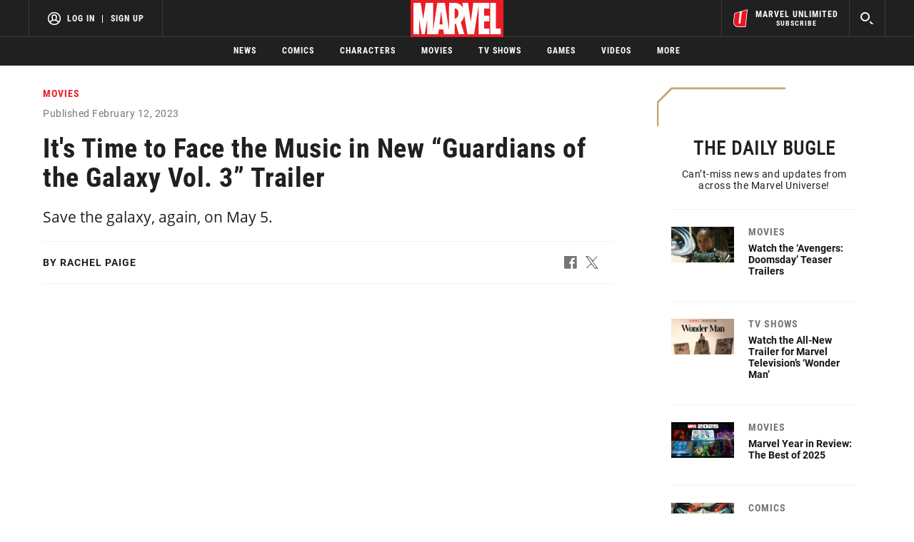

--- FILE ---
content_type: text/html; charset=utf-8
request_url: https://www.marvel.com/articles/movies/guardians-of-the-galaxy-vol-3-big-game-trailer
body_size: 45900
content:
<!DOCTYPE html><html><head><script type="text/javascript">window.NREUM||(NREUM={});NREUM.info = {"agent":"","beacon":"bam.nr-data.net","errorBeacon":"bam.nr-data.net","licenseKey":"8d01ff17d1","applicationID":"1568724398,1568730286","agentToken":null,"applicationTime":34.673204,"transactionName":"NVNRYRdWV0tQWxcIXQwZfVoXWlhUWEIGBWcQXxwf","queueTime":0,"ttGuid":"bca7ae23f2803f00"}; (window.NREUM||(NREUM={})).init={privacy:{cookies_enabled:true},ajax:{deny_list:["bam.nr-data.net"]},feature_flags:["soft_nav"],distributed_tracing:{enabled:true}};(window.NREUM||(NREUM={})).loader_config={agentID:"1588772598",accountID:"143510",trustKey:"486618",xpid:"VQIEVFdTGwIFUllVBQUEX1w=",licenseKey:"8d01ff17d1",applicationID:"1568724398",browserID:"1588772598"};;/*! For license information please see nr-loader-spa-1.307.0.min.js.LICENSE.txt */
(()=>{var e,t,r={384:(e,t,r)=>{"use strict";r.d(t,{NT:()=>a,US:()=>u,Zm:()=>o,bQ:()=>d,dV:()=>c,pV:()=>l});var n=r(6154),i=r(1863),s=r(1910);const a={beacon:"bam.nr-data.net",errorBeacon:"bam.nr-data.net"};function o(){return n.gm.NREUM||(n.gm.NREUM={}),void 0===n.gm.newrelic&&(n.gm.newrelic=n.gm.NREUM),n.gm.NREUM}function c(){let e=o();return e.o||(e.o={ST:n.gm.setTimeout,SI:n.gm.setImmediate||n.gm.setInterval,CT:n.gm.clearTimeout,XHR:n.gm.XMLHttpRequest,REQ:n.gm.Request,EV:n.gm.Event,PR:n.gm.Promise,MO:n.gm.MutationObserver,FETCH:n.gm.fetch,WS:n.gm.WebSocket},(0,s.i)(...Object.values(e.o))),e}function d(e,t){let r=o();r.initializedAgents??={},t.initializedAt={ms:(0,i.t)(),date:new Date},r.initializedAgents[e]=t}function u(e,t){o()[e]=t}function l(){return function(){let e=o();const t=e.info||{};e.info={beacon:a.beacon,errorBeacon:a.errorBeacon,...t}}(),function(){let e=o();const t=e.init||{};e.init={...t}}(),c(),function(){let e=o();const t=e.loader_config||{};e.loader_config={...t}}(),o()}},782:(e,t,r)=>{"use strict";r.d(t,{T:()=>n});const n=r(860).K7.pageViewTiming},860:(e,t,r)=>{"use strict";r.d(t,{$J:()=>u,K7:()=>c,P3:()=>d,XX:()=>i,Yy:()=>o,df:()=>s,qY:()=>n,v4:()=>a});const n="events",i="jserrors",s="browser/blobs",a="rum",o="browser/logs",c={ajax:"ajax",genericEvents:"generic_events",jserrors:i,logging:"logging",metrics:"metrics",pageAction:"page_action",pageViewEvent:"page_view_event",pageViewTiming:"page_view_timing",sessionReplay:"session_replay",sessionTrace:"session_trace",softNav:"soft_navigations",spa:"spa"},d={[c.pageViewEvent]:1,[c.pageViewTiming]:2,[c.metrics]:3,[c.jserrors]:4,[c.spa]:5,[c.ajax]:6,[c.sessionTrace]:7,[c.softNav]:8,[c.sessionReplay]:9,[c.logging]:10,[c.genericEvents]:11},u={[c.pageViewEvent]:a,[c.pageViewTiming]:n,[c.ajax]:n,[c.spa]:n,[c.softNav]:n,[c.metrics]:i,[c.jserrors]:i,[c.sessionTrace]:s,[c.sessionReplay]:s,[c.logging]:o,[c.genericEvents]:"ins"}},944:(e,t,r)=>{"use strict";r.d(t,{R:()=>i});var n=r(3241);function i(e,t){"function"==typeof console.debug&&(console.debug("New Relic Warning: https://github.com/newrelic/newrelic-browser-agent/blob/main/docs/warning-codes.md#".concat(e),t),(0,n.W)({agentIdentifier:null,drained:null,type:"data",name:"warn",feature:"warn",data:{code:e,secondary:t}}))}},993:(e,t,r)=>{"use strict";r.d(t,{A$:()=>s,ET:()=>a,TZ:()=>o,p_:()=>i});var n=r(860);const i={ERROR:"ERROR",WARN:"WARN",INFO:"INFO",DEBUG:"DEBUG",TRACE:"TRACE"},s={OFF:0,ERROR:1,WARN:2,INFO:3,DEBUG:4,TRACE:5},a="log",o=n.K7.logging},1687:(e,t,r)=>{"use strict";r.d(t,{Ak:()=>d,Ze:()=>h,x3:()=>u});var n=r(3241),i=r(7836),s=r(3606),a=r(860),o=r(2646);const c={};function d(e,t){const r={staged:!1,priority:a.P3[t]||0};l(e),c[e].get(t)||c[e].set(t,r)}function u(e,t){e&&c[e]&&(c[e].get(t)&&c[e].delete(t),p(e,t,!1),c[e].size&&f(e))}function l(e){if(!e)throw new Error("agentIdentifier required");c[e]||(c[e]=new Map)}function h(e="",t="feature",r=!1){if(l(e),!e||!c[e].get(t)||r)return p(e,t);c[e].get(t).staged=!0,f(e)}function f(e){const t=Array.from(c[e]);t.every(([e,t])=>t.staged)&&(t.sort((e,t)=>e[1].priority-t[1].priority),t.forEach(([t])=>{c[e].delete(t),p(e,t)}))}function p(e,t,r=!0){const a=e?i.ee.get(e):i.ee,c=s.i.handlers;if(!a.aborted&&a.backlog&&c){if((0,n.W)({agentIdentifier:e,type:"lifecycle",name:"drain",feature:t}),r){const e=a.backlog[t],r=c[t];if(r){for(let t=0;e&&t<e.length;++t)g(e[t],r);Object.entries(r).forEach(([e,t])=>{Object.values(t||{}).forEach(t=>{t[0]?.on&&t[0]?.context()instanceof o.y&&t[0].on(e,t[1])})})}}a.isolatedBacklog||delete c[t],a.backlog[t]=null,a.emit("drain-"+t,[])}}function g(e,t){var r=e[1];Object.values(t[r]||{}).forEach(t=>{var r=e[0];if(t[0]===r){var n=t[1],i=e[3],s=e[2];n.apply(i,s)}})}},1738:(e,t,r)=>{"use strict";r.d(t,{U:()=>f,Y:()=>h});var n=r(3241),i=r(9908),s=r(1863),a=r(944),o=r(5701),c=r(3969),d=r(8362),u=r(860),l=r(4261);function h(e,t,r,s){const h=s||r;!h||h[e]&&h[e]!==d.d.prototype[e]||(h[e]=function(){(0,i.p)(c.xV,["API/"+e+"/called"],void 0,u.K7.metrics,r.ee),(0,n.W)({agentIdentifier:r.agentIdentifier,drained:!!o.B?.[r.agentIdentifier],type:"data",name:"api",feature:l.Pl+e,data:{}});try{return t.apply(this,arguments)}catch(e){(0,a.R)(23,e)}})}function f(e,t,r,n,a){const o=e.info;null===r?delete o.jsAttributes[t]:o.jsAttributes[t]=r,(a||null===r)&&(0,i.p)(l.Pl+n,[(0,s.t)(),t,r],void 0,"session",e.ee)}},1741:(e,t,r)=>{"use strict";r.d(t,{W:()=>s});var n=r(944),i=r(4261);class s{#e(e,...t){if(this[e]!==s.prototype[e])return this[e](...t);(0,n.R)(35,e)}addPageAction(e,t){return this.#e(i.hG,e,t)}register(e){return this.#e(i.eY,e)}recordCustomEvent(e,t){return this.#e(i.fF,e,t)}setPageViewName(e,t){return this.#e(i.Fw,e,t)}setCustomAttribute(e,t,r){return this.#e(i.cD,e,t,r)}noticeError(e,t){return this.#e(i.o5,e,t)}setUserId(e,t=!1){return this.#e(i.Dl,e,t)}setApplicationVersion(e){return this.#e(i.nb,e)}setErrorHandler(e){return this.#e(i.bt,e)}addRelease(e,t){return this.#e(i.k6,e,t)}log(e,t){return this.#e(i.$9,e,t)}start(){return this.#e(i.d3)}finished(e){return this.#e(i.BL,e)}recordReplay(){return this.#e(i.CH)}pauseReplay(){return this.#e(i.Tb)}addToTrace(e){return this.#e(i.U2,e)}setCurrentRouteName(e){return this.#e(i.PA,e)}interaction(e){return this.#e(i.dT,e)}wrapLogger(e,t,r){return this.#e(i.Wb,e,t,r)}measure(e,t){return this.#e(i.V1,e,t)}consent(e){return this.#e(i.Pv,e)}}},1863:(e,t,r)=>{"use strict";function n(){return Math.floor(performance.now())}r.d(t,{t:()=>n})},1910:(e,t,r)=>{"use strict";r.d(t,{i:()=>s});var n=r(944);const i=new Map;function s(...e){return e.every(e=>{if(i.has(e))return i.get(e);const t="function"==typeof e?e.toString():"",r=t.includes("[native code]"),s=t.includes("nrWrapper");return r||s||(0,n.R)(64,e?.name||t),i.set(e,r),r})}},2555:(e,t,r)=>{"use strict";r.d(t,{D:()=>o,f:()=>a});var n=r(384),i=r(8122);const s={beacon:n.NT.beacon,errorBeacon:n.NT.errorBeacon,licenseKey:void 0,applicationID:void 0,sa:void 0,queueTime:void 0,applicationTime:void 0,ttGuid:void 0,user:void 0,account:void 0,product:void 0,extra:void 0,jsAttributes:{},userAttributes:void 0,atts:void 0,transactionName:void 0,tNamePlain:void 0};function a(e){try{return!!e.licenseKey&&!!e.errorBeacon&&!!e.applicationID}catch(e){return!1}}const o=e=>(0,i.a)(e,s)},2614:(e,t,r)=>{"use strict";r.d(t,{BB:()=>a,H3:()=>n,g:()=>d,iL:()=>c,tS:()=>o,uh:()=>i,wk:()=>s});const n="NRBA",i="SESSION",s=144e5,a=18e5,o={STARTED:"session-started",PAUSE:"session-pause",RESET:"session-reset",RESUME:"session-resume",UPDATE:"session-update"},c={SAME_TAB:"same-tab",CROSS_TAB:"cross-tab"},d={OFF:0,FULL:1,ERROR:2}},2646:(e,t,r)=>{"use strict";r.d(t,{y:()=>n});class n{constructor(e){this.contextId=e}}},2843:(e,t,r)=>{"use strict";r.d(t,{G:()=>s,u:()=>i});var n=r(3878);function i(e,t=!1,r,i){(0,n.DD)("visibilitychange",function(){if(t)return void("hidden"===document.visibilityState&&e());e(document.visibilityState)},r,i)}function s(e,t,r){(0,n.sp)("pagehide",e,t,r)}},3241:(e,t,r)=>{"use strict";r.d(t,{W:()=>s});var n=r(6154);const i="newrelic";function s(e={}){try{n.gm.dispatchEvent(new CustomEvent(i,{detail:e}))}catch(e){}}},3304:(e,t,r)=>{"use strict";r.d(t,{A:()=>s});var n=r(7836);const i=()=>{const e=new WeakSet;return(t,r)=>{if("object"==typeof r&&null!==r){if(e.has(r))return;e.add(r)}return r}};function s(e){try{return JSON.stringify(e,i())??""}catch(e){try{n.ee.emit("internal-error",[e])}catch(e){}return""}}},3333:(e,t,r)=>{"use strict";r.d(t,{$v:()=>u,TZ:()=>n,Xh:()=>c,Zp:()=>i,kd:()=>d,mq:()=>o,nf:()=>a,qN:()=>s});const n=r(860).K7.genericEvents,i=["auxclick","click","copy","keydown","paste","scrollend"],s=["focus","blur"],a=4,o=1e3,c=2e3,d=["PageAction","UserAction","BrowserPerformance"],u={RESOURCES:"experimental.resources",REGISTER:"register"}},3434:(e,t,r)=>{"use strict";r.d(t,{Jt:()=>s,YM:()=>d});var n=r(7836),i=r(5607);const s="nr@original:".concat(i.W),a=50;var o=Object.prototype.hasOwnProperty,c=!1;function d(e,t){return e||(e=n.ee),r.inPlace=function(e,t,n,i,s){n||(n="");const a="-"===n.charAt(0);for(let o=0;o<t.length;o++){const c=t[o],d=e[c];l(d)||(e[c]=r(d,a?c+n:n,i,c,s))}},r.flag=s,r;function r(t,r,n,c,d){return l(t)?t:(r||(r=""),nrWrapper[s]=t,function(e,t,r){if(Object.defineProperty&&Object.keys)try{return Object.keys(e).forEach(function(r){Object.defineProperty(t,r,{get:function(){return e[r]},set:function(t){return e[r]=t,t}})}),t}catch(e){u([e],r)}for(var n in e)o.call(e,n)&&(t[n]=e[n])}(t,nrWrapper,e),nrWrapper);function nrWrapper(){var s,o,l,h;let f;try{o=this,s=[...arguments],l="function"==typeof n?n(s,o):n||{}}catch(t){u([t,"",[s,o,c],l],e)}i(r+"start",[s,o,c],l,d);const p=performance.now();let g;try{return h=t.apply(o,s),g=performance.now(),h}catch(e){throw g=performance.now(),i(r+"err",[s,o,e],l,d),f=e,f}finally{const e=g-p,t={start:p,end:g,duration:e,isLongTask:e>=a,methodName:c,thrownError:f};t.isLongTask&&i("long-task",[t,o],l,d),i(r+"end",[s,o,h],l,d)}}}function i(r,n,i,s){if(!c||t){var a=c;c=!0;try{e.emit(r,n,i,t,s)}catch(t){u([t,r,n,i],e)}c=a}}}function u(e,t){t||(t=n.ee);try{t.emit("internal-error",e)}catch(e){}}function l(e){return!(e&&"function"==typeof e&&e.apply&&!e[s])}},3606:(e,t,r)=>{"use strict";r.d(t,{i:()=>s});var n=r(9908);s.on=a;var i=s.handlers={};function s(e,t,r,s){a(s||n.d,i,e,t,r)}function a(e,t,r,i,s){s||(s="feature"),e||(e=n.d);var a=t[s]=t[s]||{};(a[r]=a[r]||[]).push([e,i])}},3738:(e,t,r)=>{"use strict";r.d(t,{He:()=>i,Kp:()=>o,Lc:()=>d,Rz:()=>u,TZ:()=>n,bD:()=>s,d3:()=>a,jx:()=>l,sl:()=>h,uP:()=>c});const n=r(860).K7.sessionTrace,i="bstResource",s="resource",a="-start",o="-end",c="fn"+a,d="fn"+o,u="pushState",l=1e3,h=3e4},3785:(e,t,r)=>{"use strict";r.d(t,{R:()=>c,b:()=>d});var n=r(9908),i=r(1863),s=r(860),a=r(3969),o=r(993);function c(e,t,r={},c=o.p_.INFO,d=!0,u,l=(0,i.t)()){(0,n.p)(a.xV,["API/logging/".concat(c.toLowerCase(),"/called")],void 0,s.K7.metrics,e),(0,n.p)(o.ET,[l,t,r,c,d,u],void 0,s.K7.logging,e)}function d(e){return"string"==typeof e&&Object.values(o.p_).some(t=>t===e.toUpperCase().trim())}},3878:(e,t,r)=>{"use strict";function n(e,t){return{capture:e,passive:!1,signal:t}}function i(e,t,r=!1,i){window.addEventListener(e,t,n(r,i))}function s(e,t,r=!1,i){document.addEventListener(e,t,n(r,i))}r.d(t,{DD:()=>s,jT:()=>n,sp:()=>i})},3962:(e,t,r)=>{"use strict";r.d(t,{AM:()=>a,O2:()=>l,OV:()=>s,Qu:()=>h,TZ:()=>c,ih:()=>f,pP:()=>o,t1:()=>u,tC:()=>i,wD:()=>d});var n=r(860);const i=["click","keydown","submit"],s="popstate",a="api",o="initialPageLoad",c=n.K7.softNav,d=5e3,u=500,l={INITIAL_PAGE_LOAD:"",ROUTE_CHANGE:1,UNSPECIFIED:2},h={INTERACTION:1,AJAX:2,CUSTOM_END:3,CUSTOM_TRACER:4},f={IP:"in progress",PF:"pending finish",FIN:"finished",CAN:"cancelled"}},3969:(e,t,r)=>{"use strict";r.d(t,{TZ:()=>n,XG:()=>o,rs:()=>i,xV:()=>a,z_:()=>s});const n=r(860).K7.metrics,i="sm",s="cm",a="storeSupportabilityMetrics",o="storeEventMetrics"},4234:(e,t,r)=>{"use strict";r.d(t,{W:()=>s});var n=r(7836),i=r(1687);class s{constructor(e,t){this.agentIdentifier=e,this.ee=n.ee.get(e),this.featureName=t,this.blocked=!1}deregisterDrain(){(0,i.x3)(this.agentIdentifier,this.featureName)}}},4261:(e,t,r)=>{"use strict";r.d(t,{$9:()=>u,BL:()=>c,CH:()=>p,Dl:()=>R,Fw:()=>w,PA:()=>v,Pl:()=>n,Pv:()=>A,Tb:()=>h,U2:()=>a,V1:()=>E,Wb:()=>T,bt:()=>y,cD:()=>b,d3:()=>x,dT:()=>d,eY:()=>g,fF:()=>f,hG:()=>s,hw:()=>i,k6:()=>o,nb:()=>m,o5:()=>l});const n="api-",i=n+"ixn-",s="addPageAction",a="addToTrace",o="addRelease",c="finished",d="interaction",u="log",l="noticeError",h="pauseReplay",f="recordCustomEvent",p="recordReplay",g="register",m="setApplicationVersion",v="setCurrentRouteName",b="setCustomAttribute",y="setErrorHandler",w="setPageViewName",R="setUserId",x="start",T="wrapLogger",E="measure",A="consent"},4387:(e,t,r)=>{"use strict";function n(e={}){return!(!e.id||!e.name)}function i(e){return"string"==typeof e&&e.trim().length<501||"number"==typeof e}function s(e,t){if(2!==t?.harvestEndpointVersion)return{};const r=t.agentRef.runtime.appMetadata.agents[0].entityGuid;return n(e)?{"source.id":e.id,"source.name":e.name,"source.type":e.type,"parent.id":e.parent?.id||r}:{"entity.guid":r,appId:t.agentRef.info.applicationID}}r.d(t,{Ux:()=>s,c7:()=>n,yo:()=>i})},5205:(e,t,r)=>{"use strict";r.d(t,{j:()=>S});var n=r(384),i=r(1741);var s=r(2555),a=r(3333);const o=e=>{if(!e||"string"!=typeof e)return!1;try{document.createDocumentFragment().querySelector(e)}catch{return!1}return!0};var c=r(2614),d=r(944),u=r(8122);const l="[data-nr-mask]",h=e=>(0,u.a)(e,(()=>{const e={feature_flags:[],experimental:{allow_registered_children:!1,resources:!1},mask_selector:"*",block_selector:"[data-nr-block]",mask_input_options:{color:!1,date:!1,"datetime-local":!1,email:!1,month:!1,number:!1,range:!1,search:!1,tel:!1,text:!1,time:!1,url:!1,week:!1,textarea:!1,select:!1,password:!0}};return{ajax:{deny_list:void 0,block_internal:!0,enabled:!0,autoStart:!0},api:{get allow_registered_children(){return e.feature_flags.includes(a.$v.REGISTER)||e.experimental.allow_registered_children},set allow_registered_children(t){e.experimental.allow_registered_children=t},duplicate_registered_data:!1},browser_consent_mode:{enabled:!1},distributed_tracing:{enabled:void 0,exclude_newrelic_header:void 0,cors_use_newrelic_header:void 0,cors_use_tracecontext_headers:void 0,allowed_origins:void 0},get feature_flags(){return e.feature_flags},set feature_flags(t){e.feature_flags=t},generic_events:{enabled:!0,autoStart:!0},harvest:{interval:30},jserrors:{enabled:!0,autoStart:!0},logging:{enabled:!0,autoStart:!0},metrics:{enabled:!0,autoStart:!0},obfuscate:void 0,page_action:{enabled:!0},page_view_event:{enabled:!0,autoStart:!0},page_view_timing:{enabled:!0,autoStart:!0},performance:{capture_marks:!1,capture_measures:!1,capture_detail:!0,resources:{get enabled(){return e.feature_flags.includes(a.$v.RESOURCES)||e.experimental.resources},set enabled(t){e.experimental.resources=t},asset_types:[],first_party_domains:[],ignore_newrelic:!0}},privacy:{cookies_enabled:!0},proxy:{assets:void 0,beacon:void 0},session:{expiresMs:c.wk,inactiveMs:c.BB},session_replay:{autoStart:!0,enabled:!1,preload:!1,sampling_rate:10,error_sampling_rate:100,collect_fonts:!1,inline_images:!1,fix_stylesheets:!0,mask_all_inputs:!0,get mask_text_selector(){return e.mask_selector},set mask_text_selector(t){o(t)?e.mask_selector="".concat(t,",").concat(l):""===t||null===t?e.mask_selector=l:(0,d.R)(5,t)},get block_class(){return"nr-block"},get ignore_class(){return"nr-ignore"},get mask_text_class(){return"nr-mask"},get block_selector(){return e.block_selector},set block_selector(t){o(t)?e.block_selector+=",".concat(t):""!==t&&(0,d.R)(6,t)},get mask_input_options(){return e.mask_input_options},set mask_input_options(t){t&&"object"==typeof t?e.mask_input_options={...t,password:!0}:(0,d.R)(7,t)}},session_trace:{enabled:!0,autoStart:!0},soft_navigations:{enabled:!0,autoStart:!0},spa:{enabled:!0,autoStart:!0},ssl:void 0,user_actions:{enabled:!0,elementAttributes:["id","className","tagName","type"]}}})());var f=r(6154),p=r(9324);let g=0;const m={buildEnv:p.F3,distMethod:p.Xs,version:p.xv,originTime:f.WN},v={consented:!1},b={appMetadata:{},get consented(){return this.session?.state?.consent||v.consented},set consented(e){v.consented=e},customTransaction:void 0,denyList:void 0,disabled:!1,harvester:void 0,isolatedBacklog:!1,isRecording:!1,loaderType:void 0,maxBytes:3e4,obfuscator:void 0,onerror:void 0,ptid:void 0,releaseIds:{},session:void 0,timeKeeper:void 0,registeredEntities:[],jsAttributesMetadata:{bytes:0},get harvestCount(){return++g}},y=e=>{const t=(0,u.a)(e,b),r=Object.keys(m).reduce((e,t)=>(e[t]={value:m[t],writable:!1,configurable:!0,enumerable:!0},e),{});return Object.defineProperties(t,r)};var w=r(5701);const R=e=>{const t=e.startsWith("http");e+="/",r.p=t?e:"https://"+e};var x=r(7836),T=r(3241);const E={accountID:void 0,trustKey:void 0,agentID:void 0,licenseKey:void 0,applicationID:void 0,xpid:void 0},A=e=>(0,u.a)(e,E),_=new Set;function S(e,t={},r,a){let{init:o,info:c,loader_config:d,runtime:u={},exposed:l=!0}=t;if(!c){const e=(0,n.pV)();o=e.init,c=e.info,d=e.loader_config}e.init=h(o||{}),e.loader_config=A(d||{}),c.jsAttributes??={},f.bv&&(c.jsAttributes.isWorker=!0),e.info=(0,s.D)(c);const p=e.init,g=[c.beacon,c.errorBeacon];_.has(e.agentIdentifier)||(p.proxy.assets&&(R(p.proxy.assets),g.push(p.proxy.assets)),p.proxy.beacon&&g.push(p.proxy.beacon),e.beacons=[...g],function(e){const t=(0,n.pV)();Object.getOwnPropertyNames(i.W.prototype).forEach(r=>{const n=i.W.prototype[r];if("function"!=typeof n||"constructor"===n)return;let s=t[r];e[r]&&!1!==e.exposed&&"micro-agent"!==e.runtime?.loaderType&&(t[r]=(...t)=>{const n=e[r](...t);return s?s(...t):n})})}(e),(0,n.US)("activatedFeatures",w.B)),u.denyList=[...p.ajax.deny_list||[],...p.ajax.block_internal?g:[]],u.ptid=e.agentIdentifier,u.loaderType=r,e.runtime=y(u),_.has(e.agentIdentifier)||(e.ee=x.ee.get(e.agentIdentifier),e.exposed=l,(0,T.W)({agentIdentifier:e.agentIdentifier,drained:!!w.B?.[e.agentIdentifier],type:"lifecycle",name:"initialize",feature:void 0,data:e.config})),_.add(e.agentIdentifier)}},5270:(e,t,r)=>{"use strict";r.d(t,{Aw:()=>a,SR:()=>s,rF:()=>o});var n=r(384),i=r(7767);function s(e){return!!(0,n.dV)().o.MO&&(0,i.V)(e)&&!0===e?.session_trace.enabled}function a(e){return!0===e?.session_replay.preload&&s(e)}function o(e,t){try{if("string"==typeof t?.type){if("password"===t.type.toLowerCase())return"*".repeat(e?.length||0);if(void 0!==t?.dataset?.nrUnmask||t?.classList?.contains("nr-unmask"))return e}}catch(e){}return"string"==typeof e?e.replace(/[\S]/g,"*"):"*".repeat(e?.length||0)}},5289:(e,t,r)=>{"use strict";r.d(t,{GG:()=>a,Qr:()=>c,sB:()=>o});var n=r(3878),i=r(6389);function s(){return"undefined"==typeof document||"complete"===document.readyState}function a(e,t){if(s())return e();const r=(0,i.J)(e),a=setInterval(()=>{s()&&(clearInterval(a),r())},500);(0,n.sp)("load",r,t)}function o(e){if(s())return e();(0,n.DD)("DOMContentLoaded",e)}function c(e){if(s())return e();(0,n.sp)("popstate",e)}},5607:(e,t,r)=>{"use strict";r.d(t,{W:()=>n});const n=(0,r(9566).bz)()},5701:(e,t,r)=>{"use strict";r.d(t,{B:()=>s,t:()=>a});var n=r(3241);const i=new Set,s={};function a(e,t){const r=t.agentIdentifier;s[r]??={},e&&"object"==typeof e&&(i.has(r)||(t.ee.emit("rumresp",[e]),s[r]=e,i.add(r),(0,n.W)({agentIdentifier:r,loaded:!0,drained:!0,type:"lifecycle",name:"load",feature:void 0,data:e})))}},6154:(e,t,r)=>{"use strict";r.d(t,{OF:()=>d,RI:()=>i,WN:()=>h,bv:()=>s,eN:()=>f,gm:()=>a,lR:()=>l,m:()=>c,mw:()=>o,sb:()=>u});var n=r(1863);const i="undefined"!=typeof window&&!!window.document,s="undefined"!=typeof WorkerGlobalScope&&("undefined"!=typeof self&&self instanceof WorkerGlobalScope&&self.navigator instanceof WorkerNavigator||"undefined"!=typeof globalThis&&globalThis instanceof WorkerGlobalScope&&globalThis.navigator instanceof WorkerNavigator),a=i?window:"undefined"!=typeof WorkerGlobalScope&&("undefined"!=typeof self&&self instanceof WorkerGlobalScope&&self||"undefined"!=typeof globalThis&&globalThis instanceof WorkerGlobalScope&&globalThis),o=Boolean("hidden"===a?.document?.visibilityState),c=""+a?.location,d=/iPad|iPhone|iPod/.test(a.navigator?.userAgent),u=d&&"undefined"==typeof SharedWorker,l=(()=>{const e=a.navigator?.userAgent?.match(/Firefox[/\s](\d+\.\d+)/);return Array.isArray(e)&&e.length>=2?+e[1]:0})(),h=Date.now()-(0,n.t)(),f=()=>"undefined"!=typeof PerformanceNavigationTiming&&a?.performance?.getEntriesByType("navigation")?.[0]?.responseStart},6344:(e,t,r)=>{"use strict";r.d(t,{BB:()=>u,Qb:()=>l,TZ:()=>i,Ug:()=>a,Vh:()=>s,_s:()=>o,bc:()=>d,yP:()=>c});var n=r(2614);const i=r(860).K7.sessionReplay,s="errorDuringReplay",a=.12,o={DomContentLoaded:0,Load:1,FullSnapshot:2,IncrementalSnapshot:3,Meta:4,Custom:5},c={[n.g.ERROR]:15e3,[n.g.FULL]:3e5,[n.g.OFF]:0},d={RESET:{message:"Session was reset",sm:"Reset"},IMPORT:{message:"Recorder failed to import",sm:"Import"},TOO_MANY:{message:"429: Too Many Requests",sm:"Too-Many"},TOO_BIG:{message:"Payload was too large",sm:"Too-Big"},CROSS_TAB:{message:"Session Entity was set to OFF on another tab",sm:"Cross-Tab"},ENTITLEMENTS:{message:"Session Replay is not allowed and will not be started",sm:"Entitlement"}},u=5e3,l={API:"api",RESUME:"resume",SWITCH_TO_FULL:"switchToFull",INITIALIZE:"initialize",PRELOAD:"preload"}},6389:(e,t,r)=>{"use strict";function n(e,t=500,r={}){const n=r?.leading||!1;let i;return(...r)=>{n&&void 0===i&&(e.apply(this,r),i=setTimeout(()=>{i=clearTimeout(i)},t)),n||(clearTimeout(i),i=setTimeout(()=>{e.apply(this,r)},t))}}function i(e){let t=!1;return(...r)=>{t||(t=!0,e.apply(this,r))}}r.d(t,{J:()=>i,s:()=>n})},6630:(e,t,r)=>{"use strict";r.d(t,{T:()=>n});const n=r(860).K7.pageViewEvent},6774:(e,t,r)=>{"use strict";r.d(t,{T:()=>n});const n=r(860).K7.jserrors},7295:(e,t,r)=>{"use strict";r.d(t,{Xv:()=>a,gX:()=>i,iW:()=>s});var n=[];function i(e){if(!e||s(e))return!1;if(0===n.length)return!0;if("*"===n[0].hostname)return!1;for(var t=0;t<n.length;t++){var r=n[t];if(r.hostname.test(e.hostname)&&r.pathname.test(e.pathname))return!1}return!0}function s(e){return void 0===e.hostname}function a(e){if(n=[],e&&e.length)for(var t=0;t<e.length;t++){let r=e[t];if(!r)continue;if("*"===r)return void(n=[{hostname:"*"}]);0===r.indexOf("http://")?r=r.substring(7):0===r.indexOf("https://")&&(r=r.substring(8));const i=r.indexOf("/");let s,a;i>0?(s=r.substring(0,i),a=r.substring(i)):(s=r,a="*");let[c]=s.split(":");n.push({hostname:o(c),pathname:o(a,!0)})}}function o(e,t=!1){const r=e.replace(/[.+?^${}()|[\]\\]/g,e=>"\\"+e).replace(/\*/g,".*?");return new RegExp((t?"^":"")+r+"$")}},7485:(e,t,r)=>{"use strict";r.d(t,{D:()=>i});var n=r(6154);function i(e){if(0===(e||"").indexOf("data:"))return{protocol:"data"};try{const t=new URL(e,location.href),r={port:t.port,hostname:t.hostname,pathname:t.pathname,search:t.search,protocol:t.protocol.slice(0,t.protocol.indexOf(":")),sameOrigin:t.protocol===n.gm?.location?.protocol&&t.host===n.gm?.location?.host};return r.port&&""!==r.port||("http:"===t.protocol&&(r.port="80"),"https:"===t.protocol&&(r.port="443")),r.pathname&&""!==r.pathname?r.pathname.startsWith("/")||(r.pathname="/".concat(r.pathname)):r.pathname="/",r}catch(e){return{}}}},7699:(e,t,r)=>{"use strict";r.d(t,{It:()=>s,KC:()=>o,No:()=>i,qh:()=>a});var n=r(860);const i=16e3,s=1e6,a="SESSION_ERROR",o={[n.K7.logging]:!0,[n.K7.genericEvents]:!1,[n.K7.jserrors]:!1,[n.K7.ajax]:!1}},7767:(e,t,r)=>{"use strict";r.d(t,{V:()=>i});var n=r(6154);const i=e=>n.RI&&!0===e?.privacy.cookies_enabled},7836:(e,t,r)=>{"use strict";r.d(t,{P:()=>o,ee:()=>c});var n=r(384),i=r(8990),s=r(2646),a=r(5607);const o="nr@context:".concat(a.W),c=function e(t,r){var n={},a={},u={},l=!1;try{l=16===r.length&&d.initializedAgents?.[r]?.runtime.isolatedBacklog}catch(e){}var h={on:p,addEventListener:p,removeEventListener:function(e,t){var r=n[e];if(!r)return;for(var i=0;i<r.length;i++)r[i]===t&&r.splice(i,1)},emit:function(e,r,n,i,s){!1!==s&&(s=!0);if(c.aborted&&!i)return;t&&s&&t.emit(e,r,n);var o=f(n);g(e).forEach(e=>{e.apply(o,r)});var d=v()[a[e]];d&&d.push([h,e,r,o]);return o},get:m,listeners:g,context:f,buffer:function(e,t){const r=v();if(t=t||"feature",h.aborted)return;Object.entries(e||{}).forEach(([e,n])=>{a[n]=t,t in r||(r[t]=[])})},abort:function(){h._aborted=!0,Object.keys(h.backlog).forEach(e=>{delete h.backlog[e]})},isBuffering:function(e){return!!v()[a[e]]},debugId:r,backlog:l?{}:t&&"object"==typeof t.backlog?t.backlog:{},isolatedBacklog:l};return Object.defineProperty(h,"aborted",{get:()=>{let e=h._aborted||!1;return e||(t&&(e=t.aborted),e)}}),h;function f(e){return e&&e instanceof s.y?e:e?(0,i.I)(e,o,()=>new s.y(o)):new s.y(o)}function p(e,t){n[e]=g(e).concat(t)}function g(e){return n[e]||[]}function m(t){return u[t]=u[t]||e(h,t)}function v(){return h.backlog}}(void 0,"globalEE"),d=(0,n.Zm)();d.ee||(d.ee=c)},8122:(e,t,r)=>{"use strict";r.d(t,{a:()=>i});var n=r(944);function i(e,t){try{if(!e||"object"!=typeof e)return(0,n.R)(3);if(!t||"object"!=typeof t)return(0,n.R)(4);const r=Object.create(Object.getPrototypeOf(t),Object.getOwnPropertyDescriptors(t)),s=0===Object.keys(r).length?e:r;for(let a in s)if(void 0!==e[a])try{if(null===e[a]){r[a]=null;continue}Array.isArray(e[a])&&Array.isArray(t[a])?r[a]=Array.from(new Set([...e[a],...t[a]])):"object"==typeof e[a]&&"object"==typeof t[a]?r[a]=i(e[a],t[a]):r[a]=e[a]}catch(e){r[a]||(0,n.R)(1,e)}return r}catch(e){(0,n.R)(2,e)}}},8139:(e,t,r)=>{"use strict";r.d(t,{u:()=>h});var n=r(7836),i=r(3434),s=r(8990),a=r(6154);const o={},c=a.gm.XMLHttpRequest,d="addEventListener",u="removeEventListener",l="nr@wrapped:".concat(n.P);function h(e){var t=function(e){return(e||n.ee).get("events")}(e);if(o[t.debugId]++)return t;o[t.debugId]=1;var r=(0,i.YM)(t,!0);function h(e){r.inPlace(e,[d,u],"-",p)}function p(e,t){return e[1]}return"getPrototypeOf"in Object&&(a.RI&&f(document,h),c&&f(c.prototype,h),f(a.gm,h)),t.on(d+"-start",function(e,t){var n=e[1];if(null!==n&&("function"==typeof n||"object"==typeof n)&&"newrelic"!==e[0]){var i=(0,s.I)(n,l,function(){var e={object:function(){if("function"!=typeof n.handleEvent)return;return n.handleEvent.apply(n,arguments)},function:n}[typeof n];return e?r(e,"fn-",null,e.name||"anonymous"):n});this.wrapped=e[1]=i}}),t.on(u+"-start",function(e){e[1]=this.wrapped||e[1]}),t}function f(e,t,...r){let n=e;for(;"object"==typeof n&&!Object.prototype.hasOwnProperty.call(n,d);)n=Object.getPrototypeOf(n);n&&t(n,...r)}},8362:(e,t,r)=>{"use strict";r.d(t,{d:()=>s});var n=r(9566),i=r(1741);class s extends i.W{agentIdentifier=(0,n.LA)(16)}},8374:(e,t,r)=>{r.nc=(()=>{try{return document?.currentScript?.nonce}catch(e){}return""})()},8990:(e,t,r)=>{"use strict";r.d(t,{I:()=>i});var n=Object.prototype.hasOwnProperty;function i(e,t,r){if(n.call(e,t))return e[t];var i=r();if(Object.defineProperty&&Object.keys)try{return Object.defineProperty(e,t,{value:i,writable:!0,enumerable:!1}),i}catch(e){}return e[t]=i,i}},9300:(e,t,r)=>{"use strict";r.d(t,{T:()=>n});const n=r(860).K7.ajax},9324:(e,t,r)=>{"use strict";r.d(t,{AJ:()=>a,F3:()=>i,Xs:()=>s,Yq:()=>o,xv:()=>n});const n="1.307.0",i="PROD",s="CDN",a="@newrelic/rrweb",o="1.0.1"},9566:(e,t,r)=>{"use strict";r.d(t,{LA:()=>o,ZF:()=>c,bz:()=>a,el:()=>d});var n=r(6154);const i="xxxxxxxx-xxxx-4xxx-yxxx-xxxxxxxxxxxx";function s(e,t){return e?15&e[t]:16*Math.random()|0}function a(){const e=n.gm?.crypto||n.gm?.msCrypto;let t,r=0;return e&&e.getRandomValues&&(t=e.getRandomValues(new Uint8Array(30))),i.split("").map(e=>"x"===e?s(t,r++).toString(16):"y"===e?(3&s()|8).toString(16):e).join("")}function o(e){const t=n.gm?.crypto||n.gm?.msCrypto;let r,i=0;t&&t.getRandomValues&&(r=t.getRandomValues(new Uint8Array(e)));const a=[];for(var o=0;o<e;o++)a.push(s(r,i++).toString(16));return a.join("")}function c(){return o(16)}function d(){return o(32)}},9908:(e,t,r)=>{"use strict";r.d(t,{d:()=>n,p:()=>i});var n=r(7836).ee.get("handle");function i(e,t,r,i,s){s?(s.buffer([e],i),s.emit(e,t,r)):(n.buffer([e],i),n.emit(e,t,r))}}},n={};function i(e){var t=n[e];if(void 0!==t)return t.exports;var s=n[e]={exports:{}};return r[e](s,s.exports,i),s.exports}i.m=r,i.d=(e,t)=>{for(var r in t)i.o(t,r)&&!i.o(e,r)&&Object.defineProperty(e,r,{enumerable:!0,get:t[r]})},i.f={},i.e=e=>Promise.all(Object.keys(i.f).reduce((t,r)=>(i.f[r](e,t),t),[])),i.u=e=>({212:"nr-spa-compressor",249:"nr-spa-recorder",478:"nr-spa"}[e]+"-1.307.0.min.js"),i.o=(e,t)=>Object.prototype.hasOwnProperty.call(e,t),e={},t="NRBA-1.307.0.PROD:",i.l=(r,n,s,a)=>{if(e[r])e[r].push(n);else{var o,c;if(void 0!==s)for(var d=document.getElementsByTagName("script"),u=0;u<d.length;u++){var l=d[u];if(l.getAttribute("src")==r||l.getAttribute("data-webpack")==t+s){o=l;break}}if(!o){c=!0;var h={478:"sha512-bFoj7wd1EcCTt0jkKdFkw+gjDdU092aP1BOVh5n0PjhLNtBCSXj4vpjfIJR8zH8Bn6/XPpFl3gSNOuWVJ98iug==",249:"sha512-FRHQNWDGImhEo7a7lqCuCt6xlBgommnGc+JH2/YGJlngDoH+/3jpT/cyFpwi2M5G6srPVN4wLxrVqskf6KB7bg==",212:"sha512-okml4IaluCF10UG6SWzY+cKPgBNvH2+S5f1FxomzQUHf608N0b9dwoBv/ZFAhJhrdxPgTA4AxlBzwGcjMGIlQQ=="};(o=document.createElement("script")).charset="utf-8",i.nc&&o.setAttribute("nonce",i.nc),o.setAttribute("data-webpack",t+s),o.src=r,0!==o.src.indexOf(window.location.origin+"/")&&(o.crossOrigin="anonymous"),h[a]&&(o.integrity=h[a])}e[r]=[n];var f=(t,n)=>{o.onerror=o.onload=null,clearTimeout(p);var i=e[r];if(delete e[r],o.parentNode&&o.parentNode.removeChild(o),i&&i.forEach(e=>e(n)),t)return t(n)},p=setTimeout(f.bind(null,void 0,{type:"timeout",target:o}),12e4);o.onerror=f.bind(null,o.onerror),o.onload=f.bind(null,o.onload),c&&document.head.appendChild(o)}},i.r=e=>{"undefined"!=typeof Symbol&&Symbol.toStringTag&&Object.defineProperty(e,Symbol.toStringTag,{value:"Module"}),Object.defineProperty(e,"__esModule",{value:!0})},i.p="https://js-agent.newrelic.com/",(()=>{var e={38:0,788:0};i.f.j=(t,r)=>{var n=i.o(e,t)?e[t]:void 0;if(0!==n)if(n)r.push(n[2]);else{var s=new Promise((r,i)=>n=e[t]=[r,i]);r.push(n[2]=s);var a=i.p+i.u(t),o=new Error;i.l(a,r=>{if(i.o(e,t)&&(0!==(n=e[t])&&(e[t]=void 0),n)){var s=r&&("load"===r.type?"missing":r.type),a=r&&r.target&&r.target.src;o.message="Loading chunk "+t+" failed: ("+s+": "+a+")",o.name="ChunkLoadError",o.type=s,o.request=a,n[1](o)}},"chunk-"+t,t)}};var t=(t,r)=>{var n,s,[a,o,c]=r,d=0;if(a.some(t=>0!==e[t])){for(n in o)i.o(o,n)&&(i.m[n]=o[n]);if(c)c(i)}for(t&&t(r);d<a.length;d++)s=a[d],i.o(e,s)&&e[s]&&e[s][0](),e[s]=0},r=self["webpackChunk:NRBA-1.307.0.PROD"]=self["webpackChunk:NRBA-1.307.0.PROD"]||[];r.forEach(t.bind(null,0)),r.push=t.bind(null,r.push.bind(r))})(),(()=>{"use strict";i(8374);var e=i(8362),t=i(860);const r=Object.values(t.K7);var n=i(5205);var s=i(9908),a=i(1863),o=i(4261),c=i(1738);var d=i(1687),u=i(4234),l=i(5289),h=i(6154),f=i(944),p=i(5270),g=i(7767),m=i(6389),v=i(7699);class b extends u.W{constructor(e,t){super(e.agentIdentifier,t),this.agentRef=e,this.abortHandler=void 0,this.featAggregate=void 0,this.loadedSuccessfully=void 0,this.onAggregateImported=new Promise(e=>{this.loadedSuccessfully=e}),this.deferred=Promise.resolve(),!1===e.init[this.featureName].autoStart?this.deferred=new Promise((t,r)=>{this.ee.on("manual-start-all",(0,m.J)(()=>{(0,d.Ak)(e.agentIdentifier,this.featureName),t()}))}):(0,d.Ak)(e.agentIdentifier,t)}importAggregator(e,t,r={}){if(this.featAggregate)return;const n=async()=>{let n;await this.deferred;try{if((0,g.V)(e.init)){const{setupAgentSession:t}=await i.e(478).then(i.bind(i,8766));n=t(e)}}catch(e){(0,f.R)(20,e),this.ee.emit("internal-error",[e]),(0,s.p)(v.qh,[e],void 0,this.featureName,this.ee)}try{if(!this.#t(this.featureName,n,e.init))return(0,d.Ze)(this.agentIdentifier,this.featureName),void this.loadedSuccessfully(!1);const{Aggregate:i}=await t();this.featAggregate=new i(e,r),e.runtime.harvester.initializedAggregates.push(this.featAggregate),this.loadedSuccessfully(!0)}catch(e){(0,f.R)(34,e),this.abortHandler?.(),(0,d.Ze)(this.agentIdentifier,this.featureName,!0),this.loadedSuccessfully(!1),this.ee&&this.ee.abort()}};h.RI?(0,l.GG)(()=>n(),!0):n()}#t(e,r,n){if(this.blocked)return!1;switch(e){case t.K7.sessionReplay:return(0,p.SR)(n)&&!!r;case t.K7.sessionTrace:return!!r;default:return!0}}}var y=i(6630),w=i(2614),R=i(3241);class x extends b{static featureName=y.T;constructor(e){var t;super(e,y.T),this.setupInspectionEvents(e.agentIdentifier),t=e,(0,c.Y)(o.Fw,function(e,r){"string"==typeof e&&("/"!==e.charAt(0)&&(e="/"+e),t.runtime.customTransaction=(r||"http://custom.transaction")+e,(0,s.p)(o.Pl+o.Fw,[(0,a.t)()],void 0,void 0,t.ee))},t),this.importAggregator(e,()=>i.e(478).then(i.bind(i,2467)))}setupInspectionEvents(e){const t=(t,r)=>{t&&(0,R.W)({agentIdentifier:e,timeStamp:t.timeStamp,loaded:"complete"===t.target.readyState,type:"window",name:r,data:t.target.location+""})};(0,l.sB)(e=>{t(e,"DOMContentLoaded")}),(0,l.GG)(e=>{t(e,"load")}),(0,l.Qr)(e=>{t(e,"navigate")}),this.ee.on(w.tS.UPDATE,(t,r)=>{(0,R.W)({agentIdentifier:e,type:"lifecycle",name:"session",data:r})})}}var T=i(384);class E extends e.d{constructor(e){var t;(super(),h.gm)?(this.features={},(0,T.bQ)(this.agentIdentifier,this),this.desiredFeatures=new Set(e.features||[]),this.desiredFeatures.add(x),(0,n.j)(this,e,e.loaderType||"agent"),t=this,(0,c.Y)(o.cD,function(e,r,n=!1){if("string"==typeof e){if(["string","number","boolean"].includes(typeof r)||null===r)return(0,c.U)(t,e,r,o.cD,n);(0,f.R)(40,typeof r)}else(0,f.R)(39,typeof e)},t),function(e){(0,c.Y)(o.Dl,function(t,r=!1){if("string"!=typeof t&&null!==t)return void(0,f.R)(41,typeof t);const n=e.info.jsAttributes["enduser.id"];r&&null!=n&&n!==t?(0,s.p)(o.Pl+"setUserIdAndResetSession",[t],void 0,"session",e.ee):(0,c.U)(e,"enduser.id",t,o.Dl,!0)},e)}(this),function(e){(0,c.Y)(o.nb,function(t){if("string"==typeof t||null===t)return(0,c.U)(e,"application.version",t,o.nb,!1);(0,f.R)(42,typeof t)},e)}(this),function(e){(0,c.Y)(o.d3,function(){e.ee.emit("manual-start-all")},e)}(this),function(e){(0,c.Y)(o.Pv,function(t=!0){if("boolean"==typeof t){if((0,s.p)(o.Pl+o.Pv,[t],void 0,"session",e.ee),e.runtime.consented=t,t){const t=e.features.page_view_event;t.onAggregateImported.then(e=>{const r=t.featAggregate;e&&!r.sentRum&&r.sendRum()})}}else(0,f.R)(65,typeof t)},e)}(this),this.run()):(0,f.R)(21)}get config(){return{info:this.info,init:this.init,loader_config:this.loader_config,runtime:this.runtime}}get api(){return this}run(){try{const e=function(e){const t={};return r.forEach(r=>{t[r]=!!e[r]?.enabled}),t}(this.init),n=[...this.desiredFeatures];n.sort((e,r)=>t.P3[e.featureName]-t.P3[r.featureName]),n.forEach(r=>{if(!e[r.featureName]&&r.featureName!==t.K7.pageViewEvent)return;if(r.featureName===t.K7.spa)return void(0,f.R)(67);const n=function(e){switch(e){case t.K7.ajax:return[t.K7.jserrors];case t.K7.sessionTrace:return[t.K7.ajax,t.K7.pageViewEvent];case t.K7.sessionReplay:return[t.K7.sessionTrace];case t.K7.pageViewTiming:return[t.K7.pageViewEvent];default:return[]}}(r.featureName).filter(e=>!(e in this.features));n.length>0&&(0,f.R)(36,{targetFeature:r.featureName,missingDependencies:n}),this.features[r.featureName]=new r(this)})}catch(e){(0,f.R)(22,e);for(const e in this.features)this.features[e].abortHandler?.();const t=(0,T.Zm)();delete t.initializedAgents[this.agentIdentifier]?.features,delete this.sharedAggregator;return t.ee.get(this.agentIdentifier).abort(),!1}}}var A=i(2843),_=i(782);class S extends b{static featureName=_.T;constructor(e){super(e,_.T),h.RI&&((0,A.u)(()=>(0,s.p)("docHidden",[(0,a.t)()],void 0,_.T,this.ee),!0),(0,A.G)(()=>(0,s.p)("winPagehide",[(0,a.t)()],void 0,_.T,this.ee)),this.importAggregator(e,()=>i.e(478).then(i.bind(i,9917))))}}var O=i(3969);class I extends b{static featureName=O.TZ;constructor(e){super(e,O.TZ),h.RI&&document.addEventListener("securitypolicyviolation",e=>{(0,s.p)(O.xV,["Generic/CSPViolation/Detected"],void 0,this.featureName,this.ee)}),this.importAggregator(e,()=>i.e(478).then(i.bind(i,6555)))}}var N=i(6774),P=i(3878),D=i(3304);class k{constructor(e,t,r,n,i){this.name="UncaughtError",this.message="string"==typeof e?e:(0,D.A)(e),this.sourceURL=t,this.line=r,this.column=n,this.__newrelic=i}}function C(e){return M(e)?e:new k(void 0!==e?.message?e.message:e,e?.filename||e?.sourceURL,e?.lineno||e?.line,e?.colno||e?.col,e?.__newrelic,e?.cause)}function j(e){const t="Unhandled Promise Rejection: ";if(!e?.reason)return;if(M(e.reason)){try{e.reason.message.startsWith(t)||(e.reason.message=t+e.reason.message)}catch(e){}return C(e.reason)}const r=C(e.reason);return(r.message||"").startsWith(t)||(r.message=t+r.message),r}function L(e){if(e.error instanceof SyntaxError&&!/:\d+$/.test(e.error.stack?.trim())){const t=new k(e.message,e.filename,e.lineno,e.colno,e.error.__newrelic,e.cause);return t.name=SyntaxError.name,t}return M(e.error)?e.error:C(e)}function M(e){return e instanceof Error&&!!e.stack}function H(e,r,n,i,o=(0,a.t)()){"string"==typeof e&&(e=new Error(e)),(0,s.p)("err",[e,o,!1,r,n.runtime.isRecording,void 0,i],void 0,t.K7.jserrors,n.ee),(0,s.p)("uaErr",[],void 0,t.K7.genericEvents,n.ee)}var B=i(4387),K=i(993),W=i(3785);function U(e,{customAttributes:t={},level:r=K.p_.INFO}={},n,i,s=(0,a.t)()){(0,W.R)(n.ee,e,t,r,!1,i,s)}function F(e,r,n,i,c=(0,a.t)()){(0,s.p)(o.Pl+o.hG,[c,e,r,i],void 0,t.K7.genericEvents,n.ee)}function V(e,r,n,i,c=(0,a.t)()){const{start:d,end:u,customAttributes:l}=r||{},h={customAttributes:l||{}};if("object"!=typeof h.customAttributes||"string"!=typeof e||0===e.length)return void(0,f.R)(57);const p=(e,t)=>null==e?t:"number"==typeof e?e:e instanceof PerformanceMark?e.startTime:Number.NaN;if(h.start=p(d,0),h.end=p(u,c),Number.isNaN(h.start)||Number.isNaN(h.end))(0,f.R)(57);else{if(h.duration=h.end-h.start,!(h.duration<0))return(0,s.p)(o.Pl+o.V1,[h,e,i],void 0,t.K7.genericEvents,n.ee),h;(0,f.R)(58)}}function G(e,r={},n,i,c=(0,a.t)()){(0,s.p)(o.Pl+o.fF,[c,e,r,i],void 0,t.K7.genericEvents,n.ee)}function z(e){(0,c.Y)(o.eY,function(t){return Y(e,t)},e)}function Y(e,r,n){const i={};(0,f.R)(54,"newrelic.register"),r||={},r.type="MFE",r.licenseKey||=e.info.licenseKey,r.blocked=!1,r.parent=n||{};let o=()=>{};const c=e.runtime.registeredEntities,d=c.find(({metadata:{target:{id:e,name:t}}})=>e===r.id);if(d)return d.metadata.target.name!==r.name&&(d.metadata.target.name=r.name),d;const u=e=>{r.blocked=!0,o=e};e.init.api.allow_registered_children||u((0,m.J)(()=>(0,f.R)(55))),(0,B.c7)(r)||u((0,m.J)(()=>(0,f.R)(48,r))),(0,B.yo)(r.id)&&(0,B.yo)(r.name)||u((0,m.J)(()=>(0,f.R)(48,r)));const l={addPageAction:(t,n={})=>g(F,[t,{...i,...n},e],r),log:(t,n={})=>g(U,[t,{...n,customAttributes:{...i,...n.customAttributes||{}}},e],r),measure:(t,n={})=>g(V,[t,{...n,customAttributes:{...i,...n.customAttributes||{}}},e],r),noticeError:(t,n={})=>g(H,[t,{...i,...n},e],r),register:(t={})=>g(Y,[e,t],l.metadata.target),recordCustomEvent:(t,n={})=>g(G,[t,{...i,...n},e],r),setApplicationVersion:e=>p("application.version",e),setCustomAttribute:(e,t)=>p(e,t),setUserId:e=>p("enduser.id",e),metadata:{customAttributes:i,target:r}},h=()=>(r.blocked&&o(),r.blocked);h()||c.push(l);const p=(e,t)=>{h()||(i[e]=t)},g=(r,n,i)=>{if(h())return;const o=(0,a.t)();(0,s.p)(O.xV,["API/register/".concat(r.name,"/called")],void 0,t.K7.metrics,e.ee);try{return e.init.api.duplicate_registered_data&&"register"!==r.name&&r(...n,void 0,o),r(...n,i,o)}catch(e){(0,f.R)(50,e)}};return l}class Z extends b{static featureName=N.T;constructor(e){var t;super(e,N.T),t=e,(0,c.Y)(o.o5,(e,r)=>H(e,r,t),t),function(e){(0,c.Y)(o.bt,function(t){e.runtime.onerror=t},e)}(e),function(e){let t=0;(0,c.Y)(o.k6,function(e,r){++t>10||(this.runtime.releaseIds[e.slice(-200)]=(""+r).slice(-200))},e)}(e),z(e);try{this.removeOnAbort=new AbortController}catch(e){}this.ee.on("internal-error",(t,r)=>{this.abortHandler&&(0,s.p)("ierr",[C(t),(0,a.t)(),!0,{},e.runtime.isRecording,r],void 0,this.featureName,this.ee)}),h.gm.addEventListener("unhandledrejection",t=>{this.abortHandler&&(0,s.p)("err",[j(t),(0,a.t)(),!1,{unhandledPromiseRejection:1},e.runtime.isRecording],void 0,this.featureName,this.ee)},(0,P.jT)(!1,this.removeOnAbort?.signal)),h.gm.addEventListener("error",t=>{this.abortHandler&&(0,s.p)("err",[L(t),(0,a.t)(),!1,{},e.runtime.isRecording],void 0,this.featureName,this.ee)},(0,P.jT)(!1,this.removeOnAbort?.signal)),this.abortHandler=this.#r,this.importAggregator(e,()=>i.e(478).then(i.bind(i,2176)))}#r(){this.removeOnAbort?.abort(),this.abortHandler=void 0}}var q=i(8990);let X=1;function J(e){const t=typeof e;return!e||"object"!==t&&"function"!==t?-1:e===h.gm?0:(0,q.I)(e,"nr@id",function(){return X++})}function Q(e){if("string"==typeof e&&e.length)return e.length;if("object"==typeof e){if("undefined"!=typeof ArrayBuffer&&e instanceof ArrayBuffer&&e.byteLength)return e.byteLength;if("undefined"!=typeof Blob&&e instanceof Blob&&e.size)return e.size;if(!("undefined"!=typeof FormData&&e instanceof FormData))try{return(0,D.A)(e).length}catch(e){return}}}var ee=i(8139),te=i(7836),re=i(3434);const ne={},ie=["open","send"];function se(e){var t=e||te.ee;const r=function(e){return(e||te.ee).get("xhr")}(t);if(void 0===h.gm.XMLHttpRequest)return r;if(ne[r.debugId]++)return r;ne[r.debugId]=1,(0,ee.u)(t);var n=(0,re.YM)(r),i=h.gm.XMLHttpRequest,s=h.gm.MutationObserver,a=h.gm.Promise,o=h.gm.setInterval,c="readystatechange",d=["onload","onerror","onabort","onloadstart","onloadend","onprogress","ontimeout"],u=[],l=h.gm.XMLHttpRequest=function(e){const t=new i(e),s=r.context(t);try{r.emit("new-xhr",[t],s),t.addEventListener(c,(a=s,function(){var e=this;e.readyState>3&&!a.resolved&&(a.resolved=!0,r.emit("xhr-resolved",[],e)),n.inPlace(e,d,"fn-",y)}),(0,P.jT)(!1))}catch(e){(0,f.R)(15,e);try{r.emit("internal-error",[e])}catch(e){}}var a;return t};function p(e,t){n.inPlace(t,["onreadystatechange"],"fn-",y)}if(function(e,t){for(var r in e)t[r]=e[r]}(i,l),l.prototype=i.prototype,n.inPlace(l.prototype,ie,"-xhr-",y),r.on("send-xhr-start",function(e,t){p(e,t),function(e){u.push(e),s&&(g?g.then(b):o?o(b):(m=-m,v.data=m))}(t)}),r.on("open-xhr-start",p),s){var g=a&&a.resolve();if(!o&&!a){var m=1,v=document.createTextNode(m);new s(b).observe(v,{characterData:!0})}}else t.on("fn-end",function(e){e[0]&&e[0].type===c||b()});function b(){for(var e=0;e<u.length;e++)p(0,u[e]);u.length&&(u=[])}function y(e,t){return t}return r}var ae="fetch-",oe=ae+"body-",ce=["arrayBuffer","blob","json","text","formData"],de=h.gm.Request,ue=h.gm.Response,le="prototype";const he={};function fe(e){const t=function(e){return(e||te.ee).get("fetch")}(e);if(!(de&&ue&&h.gm.fetch))return t;if(he[t.debugId]++)return t;function r(e,r,n){var i=e[r];"function"==typeof i&&(e[r]=function(){var e,r=[...arguments],s={};t.emit(n+"before-start",[r],s),s[te.P]&&s[te.P].dt&&(e=s[te.P].dt);var a=i.apply(this,r);return t.emit(n+"start",[r,e],a),a.then(function(e){return t.emit(n+"end",[null,e],a),e},function(e){throw t.emit(n+"end",[e],a),e})})}return he[t.debugId]=1,ce.forEach(e=>{r(de[le],e,oe),r(ue[le],e,oe)}),r(h.gm,"fetch",ae),t.on(ae+"end",function(e,r){var n=this;if(r){var i=r.headers.get("content-length");null!==i&&(n.rxSize=i),t.emit(ae+"done",[null,r],n)}else t.emit(ae+"done",[e],n)}),t}var pe=i(7485),ge=i(9566);class me{constructor(e){this.agentRef=e}generateTracePayload(e){const t=this.agentRef.loader_config;if(!this.shouldGenerateTrace(e)||!t)return null;var r=(t.accountID||"").toString()||null,n=(t.agentID||"").toString()||null,i=(t.trustKey||"").toString()||null;if(!r||!n)return null;var s=(0,ge.ZF)(),a=(0,ge.el)(),o=Date.now(),c={spanId:s,traceId:a,timestamp:o};return(e.sameOrigin||this.isAllowedOrigin(e)&&this.useTraceContextHeadersForCors())&&(c.traceContextParentHeader=this.generateTraceContextParentHeader(s,a),c.traceContextStateHeader=this.generateTraceContextStateHeader(s,o,r,n,i)),(e.sameOrigin&&!this.excludeNewrelicHeader()||!e.sameOrigin&&this.isAllowedOrigin(e)&&this.useNewrelicHeaderForCors())&&(c.newrelicHeader=this.generateTraceHeader(s,a,o,r,n,i)),c}generateTraceContextParentHeader(e,t){return"00-"+t+"-"+e+"-01"}generateTraceContextStateHeader(e,t,r,n,i){return i+"@nr=0-1-"+r+"-"+n+"-"+e+"----"+t}generateTraceHeader(e,t,r,n,i,s){if(!("function"==typeof h.gm?.btoa))return null;var a={v:[0,1],d:{ty:"Browser",ac:n,ap:i,id:e,tr:t,ti:r}};return s&&n!==s&&(a.d.tk=s),btoa((0,D.A)(a))}shouldGenerateTrace(e){return this.agentRef.init?.distributed_tracing?.enabled&&this.isAllowedOrigin(e)}isAllowedOrigin(e){var t=!1;const r=this.agentRef.init?.distributed_tracing;if(e.sameOrigin)t=!0;else if(r?.allowed_origins instanceof Array)for(var n=0;n<r.allowed_origins.length;n++){var i=(0,pe.D)(r.allowed_origins[n]);if(e.hostname===i.hostname&&e.protocol===i.protocol&&e.port===i.port){t=!0;break}}return t}excludeNewrelicHeader(){var e=this.agentRef.init?.distributed_tracing;return!!e&&!!e.exclude_newrelic_header}useNewrelicHeaderForCors(){var e=this.agentRef.init?.distributed_tracing;return!!e&&!1!==e.cors_use_newrelic_header}useTraceContextHeadersForCors(){var e=this.agentRef.init?.distributed_tracing;return!!e&&!!e.cors_use_tracecontext_headers}}var ve=i(9300),be=i(7295);function ye(e){return"string"==typeof e?e:e instanceof(0,T.dV)().o.REQ?e.url:h.gm?.URL&&e instanceof URL?e.href:void 0}var we=["load","error","abort","timeout"],Re=we.length,xe=(0,T.dV)().o.REQ,Te=(0,T.dV)().o.XHR;const Ee="X-NewRelic-App-Data";class Ae extends b{static featureName=ve.T;constructor(e){super(e,ve.T),this.dt=new me(e),this.handler=(e,t,r,n)=>(0,s.p)(e,t,r,n,this.ee);try{const e={xmlhttprequest:"xhr",fetch:"fetch",beacon:"beacon"};h.gm?.performance?.getEntriesByType("resource").forEach(r=>{if(r.initiatorType in e&&0!==r.responseStatus){const n={status:r.responseStatus},i={rxSize:r.transferSize,duration:Math.floor(r.duration),cbTime:0};_e(n,r.name),this.handler("xhr",[n,i,r.startTime,r.responseEnd,e[r.initiatorType]],void 0,t.K7.ajax)}})}catch(e){}fe(this.ee),se(this.ee),function(e,r,n,i){function o(e){var t=this;t.totalCbs=0,t.called=0,t.cbTime=0,t.end=T,t.ended=!1,t.xhrGuids={},t.lastSize=null,t.loadCaptureCalled=!1,t.params=this.params||{},t.metrics=this.metrics||{},t.latestLongtaskEnd=0,e.addEventListener("load",function(r){E(t,e)},(0,P.jT)(!1)),h.lR||e.addEventListener("progress",function(e){t.lastSize=e.loaded},(0,P.jT)(!1))}function c(e){this.params={method:e[0]},_e(this,e[1]),this.metrics={}}function d(t,r){e.loader_config.xpid&&this.sameOrigin&&r.setRequestHeader("X-NewRelic-ID",e.loader_config.xpid);var n=i.generateTracePayload(this.parsedOrigin);if(n){var s=!1;n.newrelicHeader&&(r.setRequestHeader("newrelic",n.newrelicHeader),s=!0),n.traceContextParentHeader&&(r.setRequestHeader("traceparent",n.traceContextParentHeader),n.traceContextStateHeader&&r.setRequestHeader("tracestate",n.traceContextStateHeader),s=!0),s&&(this.dt=n)}}function u(e,t){var n=this.metrics,i=e[0],s=this;if(n&&i){var o=Q(i);o&&(n.txSize=o)}this.startTime=(0,a.t)(),this.body=i,this.listener=function(e){try{"abort"!==e.type||s.loadCaptureCalled||(s.params.aborted=!0),("load"!==e.type||s.called===s.totalCbs&&(s.onloadCalled||"function"!=typeof t.onload)&&"function"==typeof s.end)&&s.end(t)}catch(e){try{r.emit("internal-error",[e])}catch(e){}}};for(var c=0;c<Re;c++)t.addEventListener(we[c],this.listener,(0,P.jT)(!1))}function l(e,t,r){this.cbTime+=e,t?this.onloadCalled=!0:this.called+=1,this.called!==this.totalCbs||!this.onloadCalled&&"function"==typeof r.onload||"function"!=typeof this.end||this.end(r)}function f(e,t){var r=""+J(e)+!!t;this.xhrGuids&&!this.xhrGuids[r]&&(this.xhrGuids[r]=!0,this.totalCbs+=1)}function p(e,t){var r=""+J(e)+!!t;this.xhrGuids&&this.xhrGuids[r]&&(delete this.xhrGuids[r],this.totalCbs-=1)}function g(){this.endTime=(0,a.t)()}function m(e,t){t instanceof Te&&"load"===e[0]&&r.emit("xhr-load-added",[e[1],e[2]],t)}function v(e,t){t instanceof Te&&"load"===e[0]&&r.emit("xhr-load-removed",[e[1],e[2]],t)}function b(e,t,r){t instanceof Te&&("onload"===r&&(this.onload=!0),("load"===(e[0]&&e[0].type)||this.onload)&&(this.xhrCbStart=(0,a.t)()))}function y(e,t){this.xhrCbStart&&r.emit("xhr-cb-time",[(0,a.t)()-this.xhrCbStart,this.onload,t],t)}function w(e){var t,r=e[1]||{};if("string"==typeof e[0]?0===(t=e[0]).length&&h.RI&&(t=""+h.gm.location.href):e[0]&&e[0].url?t=e[0].url:h.gm?.URL&&e[0]&&e[0]instanceof URL?t=e[0].href:"function"==typeof e[0].toString&&(t=e[0].toString()),"string"==typeof t&&0!==t.length){t&&(this.parsedOrigin=(0,pe.D)(t),this.sameOrigin=this.parsedOrigin.sameOrigin);var n=i.generateTracePayload(this.parsedOrigin);if(n&&(n.newrelicHeader||n.traceContextParentHeader))if(e[0]&&e[0].headers)o(e[0].headers,n)&&(this.dt=n);else{var s={};for(var a in r)s[a]=r[a];s.headers=new Headers(r.headers||{}),o(s.headers,n)&&(this.dt=n),e.length>1?e[1]=s:e.push(s)}}function o(e,t){var r=!1;return t.newrelicHeader&&(e.set("newrelic",t.newrelicHeader),r=!0),t.traceContextParentHeader&&(e.set("traceparent",t.traceContextParentHeader),t.traceContextStateHeader&&e.set("tracestate",t.traceContextStateHeader),r=!0),r}}function R(e,t){this.params={},this.metrics={},this.startTime=(0,a.t)(),this.dt=t,e.length>=1&&(this.target=e[0]),e.length>=2&&(this.opts=e[1]);var r=this.opts||{},n=this.target;_e(this,ye(n));var i=(""+(n&&n instanceof xe&&n.method||r.method||"GET")).toUpperCase();this.params.method=i,this.body=r.body,this.txSize=Q(r.body)||0}function x(e,r){if(this.endTime=(0,a.t)(),this.params||(this.params={}),(0,be.iW)(this.params))return;let i;this.params.status=r?r.status:0,"string"==typeof this.rxSize&&this.rxSize.length>0&&(i=+this.rxSize);const s={txSize:this.txSize,rxSize:i,duration:(0,a.t)()-this.startTime};n("xhr",[this.params,s,this.startTime,this.endTime,"fetch"],this,t.K7.ajax)}function T(e){const r=this.params,i=this.metrics;if(!this.ended){this.ended=!0;for(let t=0;t<Re;t++)e.removeEventListener(we[t],this.listener,!1);r.aborted||(0,be.iW)(r)||(i.duration=(0,a.t)()-this.startTime,this.loadCaptureCalled||4!==e.readyState?null==r.status&&(r.status=0):E(this,e),i.cbTime=this.cbTime,n("xhr",[r,i,this.startTime,this.endTime,"xhr"],this,t.K7.ajax))}}function E(e,n){e.params.status=n.status;var i=function(e,t){var r=e.responseType;return"json"===r&&null!==t?t:"arraybuffer"===r||"blob"===r||"json"===r?Q(e.response):"text"===r||""===r||void 0===r?Q(e.responseText):void 0}(n,e.lastSize);if(i&&(e.metrics.rxSize=i),e.sameOrigin&&n.getAllResponseHeaders().indexOf(Ee)>=0){var a=n.getResponseHeader(Ee);a&&((0,s.p)(O.rs,["Ajax/CrossApplicationTracing/Header/Seen"],void 0,t.K7.metrics,r),e.params.cat=a.split(", ").pop())}e.loadCaptureCalled=!0}r.on("new-xhr",o),r.on("open-xhr-start",c),r.on("open-xhr-end",d),r.on("send-xhr-start",u),r.on("xhr-cb-time",l),r.on("xhr-load-added",f),r.on("xhr-load-removed",p),r.on("xhr-resolved",g),r.on("addEventListener-end",m),r.on("removeEventListener-end",v),r.on("fn-end",y),r.on("fetch-before-start",w),r.on("fetch-start",R),r.on("fn-start",b),r.on("fetch-done",x)}(e,this.ee,this.handler,this.dt),this.importAggregator(e,()=>i.e(478).then(i.bind(i,3845)))}}function _e(e,t){var r=(0,pe.D)(t),n=e.params||e;n.hostname=r.hostname,n.port=r.port,n.protocol=r.protocol,n.host=r.hostname+":"+r.port,n.pathname=r.pathname,e.parsedOrigin=r,e.sameOrigin=r.sameOrigin}const Se={},Oe=["pushState","replaceState"];function Ie(e){const t=function(e){return(e||te.ee).get("history")}(e);return!h.RI||Se[t.debugId]++||(Se[t.debugId]=1,(0,re.YM)(t).inPlace(window.history,Oe,"-")),t}var Ne=i(3738);function Pe(e){(0,c.Y)(o.BL,function(r=Date.now()){const n=r-h.WN;n<0&&(0,f.R)(62,r),(0,s.p)(O.XG,[o.BL,{time:n}],void 0,t.K7.metrics,e.ee),e.addToTrace({name:o.BL,start:r,origin:"nr"}),(0,s.p)(o.Pl+o.hG,[n,o.BL],void 0,t.K7.genericEvents,e.ee)},e)}const{He:De,bD:ke,d3:Ce,Kp:je,TZ:Le,Lc:Me,uP:He,Rz:Be}=Ne;class Ke extends b{static featureName=Le;constructor(e){var r;super(e,Le),r=e,(0,c.Y)(o.U2,function(e){if(!(e&&"object"==typeof e&&e.name&&e.start))return;const n={n:e.name,s:e.start-h.WN,e:(e.end||e.start)-h.WN,o:e.origin||"",t:"api"};n.s<0||n.e<0||n.e<n.s?(0,f.R)(61,{start:n.s,end:n.e}):(0,s.p)("bstApi",[n],void 0,t.K7.sessionTrace,r.ee)},r),Pe(e);if(!(0,g.V)(e.init))return void this.deregisterDrain();const n=this.ee;let d;Ie(n),this.eventsEE=(0,ee.u)(n),this.eventsEE.on(He,function(e,t){this.bstStart=(0,a.t)()}),this.eventsEE.on(Me,function(e,r){(0,s.p)("bst",[e[0],r,this.bstStart,(0,a.t)()],void 0,t.K7.sessionTrace,n)}),n.on(Be+Ce,function(e){this.time=(0,a.t)(),this.startPath=location.pathname+location.hash}),n.on(Be+je,function(e){(0,s.p)("bstHist",[location.pathname+location.hash,this.startPath,this.time],void 0,t.K7.sessionTrace,n)});try{d=new PerformanceObserver(e=>{const r=e.getEntries();(0,s.p)(De,[r],void 0,t.K7.sessionTrace,n)}),d.observe({type:ke,buffered:!0})}catch(e){}this.importAggregator(e,()=>i.e(478).then(i.bind(i,6974)),{resourceObserver:d})}}var We=i(6344);class Ue extends b{static featureName=We.TZ;#n;recorder;constructor(e){var r;let n;super(e,We.TZ),r=e,(0,c.Y)(o.CH,function(){(0,s.p)(o.CH,[],void 0,t.K7.sessionReplay,r.ee)},r),function(e){(0,c.Y)(o.Tb,function(){(0,s.p)(o.Tb,[],void 0,t.K7.sessionReplay,e.ee)},e)}(e);try{n=JSON.parse(localStorage.getItem("".concat(w.H3,"_").concat(w.uh)))}catch(e){}(0,p.SR)(e.init)&&this.ee.on(o.CH,()=>this.#i()),this.#s(n)&&this.importRecorder().then(e=>{e.startRecording(We.Qb.PRELOAD,n?.sessionReplayMode)}),this.importAggregator(this.agentRef,()=>i.e(478).then(i.bind(i,6167)),this),this.ee.on("err",e=>{this.blocked||this.agentRef.runtime.isRecording&&(this.errorNoticed=!0,(0,s.p)(We.Vh,[e],void 0,this.featureName,this.ee))})}#s(e){return e&&(e.sessionReplayMode===w.g.FULL||e.sessionReplayMode===w.g.ERROR)||(0,p.Aw)(this.agentRef.init)}importRecorder(){return this.recorder?Promise.resolve(this.recorder):(this.#n??=Promise.all([i.e(478),i.e(249)]).then(i.bind(i,4866)).then(({Recorder:e})=>(this.recorder=new e(this),this.recorder)).catch(e=>{throw this.ee.emit("internal-error",[e]),this.blocked=!0,e}),this.#n)}#i(){this.blocked||(this.featAggregate?this.featAggregate.mode!==w.g.FULL&&this.featAggregate.initializeRecording(w.g.FULL,!0,We.Qb.API):this.importRecorder().then(()=>{this.recorder.startRecording(We.Qb.API,w.g.FULL)}))}}var Fe=i(3962);class Ve extends b{static featureName=Fe.TZ;constructor(e){if(super(e,Fe.TZ),function(e){const r=e.ee.get("tracer");function n(){}(0,c.Y)(o.dT,function(e){return(new n).get("object"==typeof e?e:{})},e);const i=n.prototype={createTracer:function(n,i){var o={},c=this,d="function"==typeof i;return(0,s.p)(O.xV,["API/createTracer/called"],void 0,t.K7.metrics,e.ee),function(){if(r.emit((d?"":"no-")+"fn-start",[(0,a.t)(),c,d],o),d)try{return i.apply(this,arguments)}catch(e){const t="string"==typeof e?new Error(e):e;throw r.emit("fn-err",[arguments,this,t],o),t}finally{r.emit("fn-end",[(0,a.t)()],o)}}}};["actionText","setName","setAttribute","save","ignore","onEnd","getContext","end","get"].forEach(r=>{c.Y.apply(this,[r,function(){return(0,s.p)(o.hw+r,[performance.now(),...arguments],this,t.K7.softNav,e.ee),this},e,i])}),(0,c.Y)(o.PA,function(){(0,s.p)(o.hw+"routeName",[performance.now(),...arguments],void 0,t.K7.softNav,e.ee)},e)}(e),!h.RI||!(0,T.dV)().o.MO)return;const r=Ie(this.ee);try{this.removeOnAbort=new AbortController}catch(e){}Fe.tC.forEach(e=>{(0,P.sp)(e,e=>{l(e)},!0,this.removeOnAbort?.signal)});const n=()=>(0,s.p)("newURL",[(0,a.t)(),""+window.location],void 0,this.featureName,this.ee);r.on("pushState-end",n),r.on("replaceState-end",n),(0,P.sp)(Fe.OV,e=>{l(e),(0,s.p)("newURL",[e.timeStamp,""+window.location],void 0,this.featureName,this.ee)},!0,this.removeOnAbort?.signal);let d=!1;const u=new((0,T.dV)().o.MO)((e,t)=>{d||(d=!0,requestAnimationFrame(()=>{(0,s.p)("newDom",[(0,a.t)()],void 0,this.featureName,this.ee),d=!1}))}),l=(0,m.s)(e=>{"loading"!==document.readyState&&((0,s.p)("newUIEvent",[e],void 0,this.featureName,this.ee),u.observe(document.body,{attributes:!0,childList:!0,subtree:!0,characterData:!0}))},100,{leading:!0});this.abortHandler=function(){this.removeOnAbort?.abort(),u.disconnect(),this.abortHandler=void 0},this.importAggregator(e,()=>i.e(478).then(i.bind(i,4393)),{domObserver:u})}}var Ge=i(3333);const ze={},Ye=new Set;function Ze(e){return"string"==typeof e?{type:"string",size:(new TextEncoder).encode(e).length}:e instanceof ArrayBuffer?{type:"ArrayBuffer",size:e.byteLength}:e instanceof Blob?{type:"Blob",size:e.size}:e instanceof DataView?{type:"DataView",size:e.byteLength}:ArrayBuffer.isView(e)?{type:"TypedArray",size:e.byteLength}:{type:"unknown",size:0}}class qe{constructor(e,t){this.timestamp=(0,a.t)(),this.currentUrl=window.location.href,this.socketId=(0,ge.LA)(8),this.requestedUrl=e,this.requestedProtocols=Array.isArray(t)?t.join(","):t||"",this.openedAt=void 0,this.protocol=void 0,this.extensions=void 0,this.binaryType=void 0,this.messageOrigin=void 0,this.messageCount=void 0,this.messageBytes=void 0,this.messageBytesMin=void 0,this.messageBytesMax=void 0,this.messageTypes=void 0,this.sendCount=void 0,this.sendBytes=void 0,this.sendBytesMin=void 0,this.sendBytesMax=void 0,this.sendTypes=void 0,this.closedAt=void 0,this.closeCode=void 0,this.closeReason=void 0,this.closeWasClean=void 0,this.connectedDuration=void 0,this.hasErrors=void 0}}class Xe extends b{static featureName=Ge.TZ;constructor(e){super(e,Ge.TZ);const r=e.init.feature_flags.includes("websockets"),n=[e.init.page_action.enabled,e.init.performance.capture_marks,e.init.performance.capture_measures,e.init.performance.resources.enabled,e.init.user_actions.enabled,r];var d;let u,l;if(d=e,(0,c.Y)(o.hG,(e,t)=>F(e,t,d),d),function(e){(0,c.Y)(o.fF,(t,r)=>G(t,r,e),e)}(e),Pe(e),z(e),function(e){(0,c.Y)(o.V1,(t,r)=>V(t,r,e),e)}(e),r&&(l=function(e){if(!(0,T.dV)().o.WS)return e;const t=e.get("websockets");if(ze[t.debugId]++)return t;ze[t.debugId]=1,(0,A.G)(()=>{const e=(0,a.t)();Ye.forEach(r=>{r.nrData.closedAt=e,r.nrData.closeCode=1001,r.nrData.closeReason="Page navigating away",r.nrData.closeWasClean=!1,r.nrData.openedAt&&(r.nrData.connectedDuration=e-r.nrData.openedAt),t.emit("ws",[r.nrData],r)})});class r extends WebSocket{static name="WebSocket";static toString(){return"function WebSocket() { [native code] }"}toString(){return"[object WebSocket]"}get[Symbol.toStringTag](){return r.name}#a(e){(e.__newrelic??={}).socketId=this.nrData.socketId,this.nrData.hasErrors??=!0}constructor(...e){super(...e),this.nrData=new qe(e[0],e[1]),this.addEventListener("open",()=>{this.nrData.openedAt=(0,a.t)(),["protocol","extensions","binaryType"].forEach(e=>{this.nrData[e]=this[e]}),Ye.add(this)}),this.addEventListener("message",e=>{const{type:t,size:r}=Ze(e.data);this.nrData.messageOrigin??=e.origin,this.nrData.messageCount=(this.nrData.messageCount??0)+1,this.nrData.messageBytes=(this.nrData.messageBytes??0)+r,this.nrData.messageBytesMin=Math.min(this.nrData.messageBytesMin??1/0,r),this.nrData.messageBytesMax=Math.max(this.nrData.messageBytesMax??0,r),(this.nrData.messageTypes??"").includes(t)||(this.nrData.messageTypes=this.nrData.messageTypes?"".concat(this.nrData.messageTypes,",").concat(t):t)}),this.addEventListener("close",e=>{this.nrData.closedAt=(0,a.t)(),this.nrData.closeCode=e.code,this.nrData.closeReason=e.reason,this.nrData.closeWasClean=e.wasClean,this.nrData.connectedDuration=this.nrData.closedAt-this.nrData.openedAt,Ye.delete(this),t.emit("ws",[this.nrData],this)})}addEventListener(e,t,...r){const n=this,i="function"==typeof t?function(...e){try{return t.apply(this,e)}catch(e){throw n.#a(e),e}}:t?.handleEvent?{handleEvent:function(...e){try{return t.handleEvent.apply(t,e)}catch(e){throw n.#a(e),e}}}:t;return super.addEventListener(e,i,...r)}send(e){if(this.readyState===WebSocket.OPEN){const{type:t,size:r}=Ze(e);this.nrData.sendCount=(this.nrData.sendCount??0)+1,this.nrData.sendBytes=(this.nrData.sendBytes??0)+r,this.nrData.sendBytesMin=Math.min(this.nrData.sendBytesMin??1/0,r),this.nrData.sendBytesMax=Math.max(this.nrData.sendBytesMax??0,r),(this.nrData.sendTypes??"").includes(t)||(this.nrData.sendTypes=this.nrData.sendTypes?"".concat(this.nrData.sendTypes,",").concat(t):t)}try{return super.send(e)}catch(e){throw this.#a(e),e}}close(...e){try{super.close(...e)}catch(e){throw this.#a(e),e}}}return h.gm.WebSocket=r,t}(this.ee)),h.RI){if(fe(this.ee),se(this.ee),u=Ie(this.ee),e.init.user_actions.enabled){function f(t){const r=(0,pe.D)(t);return e.beacons.includes(r.hostname+":"+r.port)}function p(){u.emit("navChange")}Ge.Zp.forEach(e=>(0,P.sp)(e,e=>(0,s.p)("ua",[e],void 0,this.featureName,this.ee),!0)),Ge.qN.forEach(e=>{const t=(0,m.s)(e=>{(0,s.p)("ua",[e],void 0,this.featureName,this.ee)},500,{leading:!0});(0,P.sp)(e,t)}),h.gm.addEventListener("error",()=>{(0,s.p)("uaErr",[],void 0,t.K7.genericEvents,this.ee)},(0,P.jT)(!1,this.removeOnAbort?.signal)),this.ee.on("open-xhr-start",(e,r)=>{f(e[1])||r.addEventListener("readystatechange",()=>{2===r.readyState&&(0,s.p)("uaXhr",[],void 0,t.K7.genericEvents,this.ee)})}),this.ee.on("fetch-start",e=>{e.length>=1&&!f(ye(e[0]))&&(0,s.p)("uaXhr",[],void 0,t.K7.genericEvents,this.ee)}),u.on("pushState-end",p),u.on("replaceState-end",p),window.addEventListener("hashchange",p,(0,P.jT)(!0,this.removeOnAbort?.signal)),window.addEventListener("popstate",p,(0,P.jT)(!0,this.removeOnAbort?.signal))}if(e.init.performance.resources.enabled&&h.gm.PerformanceObserver?.supportedEntryTypes.includes("resource")){new PerformanceObserver(e=>{e.getEntries().forEach(e=>{(0,s.p)("browserPerformance.resource",[e],void 0,this.featureName,this.ee)})}).observe({type:"resource",buffered:!0})}}r&&l.on("ws",e=>{(0,s.p)("ws-complete",[e],void 0,this.featureName,this.ee)});try{this.removeOnAbort=new AbortController}catch(g){}this.abortHandler=()=>{this.removeOnAbort?.abort(),this.abortHandler=void 0},n.some(e=>e)?this.importAggregator(e,()=>i.e(478).then(i.bind(i,8019))):this.deregisterDrain()}}var Je=i(2646);const Qe=new Map;function $e(e,t,r,n,i=!0){if("object"!=typeof t||!t||"string"!=typeof r||!r||"function"!=typeof t[r])return(0,f.R)(29);const s=function(e){return(e||te.ee).get("logger")}(e),a=(0,re.YM)(s),o=new Je.y(te.P);o.level=n.level,o.customAttributes=n.customAttributes,o.autoCaptured=i;const c=t[r]?.[re.Jt]||t[r];return Qe.set(c,o),a.inPlace(t,[r],"wrap-logger-",()=>Qe.get(c)),s}var et=i(1910);class tt extends b{static featureName=K.TZ;constructor(e){var t;super(e,K.TZ),t=e,(0,c.Y)(o.$9,(e,r)=>U(e,r,t),t),function(e){(0,c.Y)(o.Wb,(t,r,{customAttributes:n={},level:i=K.p_.INFO}={})=>{$e(e.ee,t,r,{customAttributes:n,level:i},!1)},e)}(e),z(e);const r=this.ee;["log","error","warn","info","debug","trace"].forEach(e=>{(0,et.i)(h.gm.console[e]),$e(r,h.gm.console,e,{level:"log"===e?"info":e})}),this.ee.on("wrap-logger-end",function([e]){const{level:t,customAttributes:n,autoCaptured:i}=this;(0,W.R)(r,e,n,t,i)}),this.importAggregator(e,()=>i.e(478).then(i.bind(i,5288)))}}new E({features:[Ae,x,S,Ke,Ue,I,Z,Xe,tt,Ve],loaderType:"spa"})})()})();</script><meta charSet="utf-8"/><title>It&#x27;s Time to Face the Music in New “Guardians of the Galaxy Vol. 3” Trailer | Marvel</title><meta name="title" content="It&#x27;s Time to Face the Music in New “Guardians of the Galaxy Vol. 3” Trailer | Marvel"/><meta property="og:type" content="article"/><meta name="twitter:card" content="summary_large_image"/><meta name="description" content="Save the galaxy, again, on May 5. "/><meta property="og:description" content="Save the galaxy, again, on May 5. "/><meta name="twitter:description" content="Save the galaxy, again, on May 5. "/><meta property="og:url" content="https://www.marvel.com/articles/movies/guardians-of-the-galaxy-vol-3-big-game-trailer"/><meta property="og:image" content="https://cdn.marvel.com/content/1x/encoretrailer_16x9_thumb.png"/><meta name="twitter:image" content="https://cdn.marvel.com/content/1x/encoretrailer_16x9_thumb.png"/><meta property="og:title" content="It&#x27;s Time to Face the Music in New “Guardians of the Galaxy Vol. 3” Trailer"/><meta name="twitter:title" content="It&#x27;s Time to Face the Music in New “Guardians of the Galaxy Vol. 3” Trailer"/><meta name="MobileOptimized" content="320"/><meta name="viewport" content="width=device-width, initial-scale=1, maximum-scale=1,user-scalable=no"/><meta name="content-type" content="text/html;charset=utf-"/><meta name="apple-mobile-web-app-capable" content="yes"/><meta name="msapplication-config" content="/static/favicon/browserconfig.xml"/><meta name="msapplication-TileColor" content="#ffffff"/><meta name="msapplication-TileImage" content="/static/favicon/mstile-150x150.png"/><meta property="fb:app_id" content="1049936312148435"/><script type="application/ld+json">[{"@context":"http://schema.org","@type":"Article","headline":"It's Time to Face the Music in New “Guardians of the Galaxy Vol. 3” Trailer","image":[{"@type":"ImageObject","url":"https://cdn.marvel.com/content/1x/encoretrailer_16x9_thumb.png"},{"@type":"ImageObject","url":"https://cdn.marvel.com/content/1x/hc_payoff_1-sht_digital_v5_lg.jpg"}],"datePublished":"2023-02-12","dateModified":"2023-03-16","author":{"@type":"Person","name":"Rachel Paige"},"description":"Save the galaxy, again, on May 5. ","publisher":{"@type":"Organization","name":"Marvel Entertainment","logo":{"@type":"ImageObject","url":"https://i.annihil.us/u/prod/marvel/s/images/top_nav/marvel-brick-h60.png","width":149,"height":60}},"mainEntityOfPage":{"@type":"WebPage","@id":"https://www.marvel.com/articles/movies/guardians-of-the-galaxy-vol-3-big-game-trailer"}}]</script><link href="https://www.marvel.com/articles/movies/guardians-of-the-galaxy-vol-3-big-game-trailer" rel="canonical"/><link rel="icon" href="/static/favicon/favicon.ico" type="image/x-icon" sizes="16x16 32x32"/><link rel="icon" href="/static/favicon/favicon-16x16.png" type="image/png" sizes="16x16"/><link rel="icon" href="/static/favicon/favicon-32x32.png" type="image/png" sizes="32x32"/><link rel="icon" href="/static/favicon/apple-touch-icon-57.png" type="image/png" sizes="57x57"/><link rel="icon" href="/static/favicon/apple-touch-icon-76.png" type="image/png" sizes="76x76"/><link rel="icon" href="/static/favicon/apple-touch-icon-120.png" type="image/png" sizes="120x120"/><link rel="icon" href="/static/favicon/android-chrome-icon-144.png" type="image/png" sizes="144x144"/><link rel="icon" href="/static/favicon/general-use-icon-152.png" type="image/png" sizes="152x152"/><link rel="shortcut icon" href="/static/favicon/favicon.ico" type="image/x-icon"/><link rel="apple-touch-icon-precomposed" sizes="57x57" href="/static/favicon/apple-touch-icon-57.png"/><link rel="apple-touch-icon-precomposed" sizes="76x76" href="/static/favicon/apple-touch-icon-76.png"/><link rel="apple-touch-icon-precomposed" sizes="120x120" href="/static/favicon/apple-touch-icon-120.png"/><link rel="apple-touch-icon-precomposed" sizes="144x144" href="/static/favicon/android-chrome-icon-144.png"/><link rel="apple-touch-icon-precomposed" sizes="152x152" href="/static/favicon/general-use-icon-152.png"/><link rel="apple-touch-icon-precomposed" sizes="180x180" href="/static/favicon/apple-touch-icon-180.png"/><link rel="shortcut icon" sizes="152x152" href="/static/favicon/general-use-icon-152.png"/><link rel="shortcut icon" sizes="144x144" href="/static/favicon/android-chrome-icon-144.png"/><link rel="shortcut icon" sizes="194x194" href="/static/favicon/android-chrome-icon-194.png"/><meta name="next-head-count" content="41"/><link rel="preload" href="//d36p4bn3kyfcus.cloudfront.net/marvel-kamala/a03a5d66a273-2025.1030.0/_next/static/css/6a72ce54752610a9f20f19130c9f694f09d3a365_CSS.2e1ee8f9.chunk.css" as="style"/><link rel="stylesheet" href="//d36p4bn3kyfcus.cloudfront.net/marvel-kamala/a03a5d66a273-2025.1030.0/_next/static/css/6a72ce54752610a9f20f19130c9f694f09d3a365_CSS.2e1ee8f9.chunk.css" data-n-p=""/><noscript data-n-css=""></noscript><script defer="" nomodule="" src="//d36p4bn3kyfcus.cloudfront.net/marvel-kamala/a03a5d66a273-2025.1030.0/_next/static/chunks/polyfills-a40ef1678bae11e696dba45124eadd70.js"></script><script src="https://dcf.espn.com/TWDC-DTCI/prod/Bootstrap.js" defer="" data-nscript="beforeInteractive"></script><script src="//d36p4bn3kyfcus.cloudfront.net/marvel-kamala/a03a5d66a273-2025.1030.0/_next/static/chunks/webpack-59f5606a8e4c5ed246be.js" defer=""></script><script src="//d36p4bn3kyfcus.cloudfront.net/marvel-kamala/a03a5d66a273-2025.1030.0/_next/static/chunks/framework.12125371c2c9d06d0abf.js" defer=""></script><script src="//d36p4bn3kyfcus.cloudfront.net/marvel-kamala/a03a5d66a273-2025.1030.0/_next/static/chunks/commons.e75dff650bf75ab455c9.js" defer=""></script><script src="//d36p4bn3kyfcus.cloudfront.net/marvel-kamala/a03a5d66a273-2025.1030.0/_next/static/chunks/main-02572a98557234774457.js" defer=""></script><script src="//d36p4bn3kyfcus.cloudfront.net/marvel-kamala/a03a5d66a273-2025.1030.0/_next/static/chunks/pages/_app-7618f59530b2dfc26d97.js" defer=""></script><script src="//d36p4bn3kyfcus.cloudfront.net/marvel-kamala/a03a5d66a273-2025.1030.0/_next/static/chunks/29107295.8c7e84f792a3d13e0a1a.js" defer=""></script><script src="//d36p4bn3kyfcus.cloudfront.net/marvel-kamala/a03a5d66a273-2025.1030.0/_next/static/chunks/e3e6954ece988fcafe7cf269684f832422f6e200.3ac668f4585a34f76d82.js" defer=""></script><script src="//d36p4bn3kyfcus.cloudfront.net/marvel-kamala/a03a5d66a273-2025.1030.0/_next/static/chunks/6a72ce54752610a9f20f19130c9f694f09d3a365.9f267891c301e6900c88.js" defer=""></script><script src="//d36p4bn3kyfcus.cloudfront.net/marvel-kamala/a03a5d66a273-2025.1030.0/_next/static/chunks/6a72ce54752610a9f20f19130c9f694f09d3a365_CSS.a83a6a4548b93404854d.js" defer=""></script><script src="//d36p4bn3kyfcus.cloudfront.net/marvel-kamala/a03a5d66a273-2025.1030.0/_next/static/chunks/pages/%5B...slug%5D-2a43afe389ea27a635fe.js" defer=""></script><script src="//d36p4bn3kyfcus.cloudfront.net/marvel-kamala/a03a5d66a273-2025.1030.0/_next/static/T0w8wnnXvX1iISmSsUZS3/_buildManifest.js" defer=""></script><script src="//d36p4bn3kyfcus.cloudfront.net/marvel-kamala/a03a5d66a273-2025.1030.0/_next/static/T0w8wnnXvX1iISmSsUZS3/_ssgManifest.js" defer=""></script></head><body><div id="__next"><div id="terrigen-page" class="page"><div id="page-wrapper" class="page__body"><header class="page__header"><nav class="navigation__container"><div class="navigation__container--navs 
                            navigation__container--fixed 
                            navigation__container--top"><section class="desktopNav__container" data-top-component="desktop-nav" data-page-position="nav"><div class="desktopNav"><div class="desktopNav__upper"><div class="desktopNav__tabAndLogoContainer"><div class="account desktopNav__tabContainer"><div class="account desktopNav__tab"></div></div><a class="desktopNav__logo" href="/"><span class="icon--svg icon--svg mvl-animated-logo" aria-hidden="true"><svg width="130" height="52" xmlns="http://www.w3.org/2000/svg" aria-hidden="true"><rect fill="#EC1D24" width="100%" height="100%"></rect><path fill="#FEFEFE" d="M126.222 40.059v7.906H111.58V4h7.885v36.059h6.757zm-62.564-14.5c-.61.294-1.248.44-1.87.442v-14.14h.04c.622-.005 5.264.184 5.264 6.993 0 3.559-1.58 5.804-3.434 6.705zM40.55 34.24l2.183-18.799 2.265 18.799H40.55zm69.655-22.215V4.007H87.879l-3.675 26.779-3.63-26.78h-8.052l.901 7.15c-.928-1.832-4.224-7.15-11.48-7.15-.047-.002-8.06 0-8.06 0l-.031 39.032-5.868-39.031-10.545-.005-6.072 40.44.002-40.435H21.278L17.64 26.724 14.096 4.006H4v43.966h7.95V26.78l3.618 21.192h4.226l3.565-21.192v21.192h15.327l.928-6.762h6.17l.927 6.762 15.047.008h.01v-.008h.02V33.702l1.845-.27 3.817 14.55h7.784l-.002-.01h.022l-5.011-17.048c2.538-1.88 5.406-6.644 4.643-11.203v-.002C74.894 19.777 79.615 48 79.615 48l9.256-.027 6.327-39.85v39.85h15.007v-7.908h-7.124v-10.08h7.124v-8.03h-7.124v-9.931h7.124z"></path><path fill="#EC1D24" d="M0 0h30v52H0z"></path><path fill="#FEFEFE" d="M31.5 48V4H21.291l-3.64 22.735L14.102 4H4v44h8V26.792L15.577 48h4.229l3.568-21.208V48z"></path></svg></span></a><div class="desktopNav__right-links"><div class="desktopNav__tabContainer"><a class="searchPromo desktopNav__tab" href="/unlimited?cid=dcom_navigation_20210331_unlimited_top"><img class="searchPromo__image" src="https://cdn.marvel.com/u/prod/marvel/images/mu/web/2021/icon-mu-shield.png" alt="Marvel Unlimited logo"/><div class="searchPromo__wrap"><p>Marvel Unlimited</p><span>Subscribe</span></div></a></div><div class="search desktopNav__tabContainer"><a id="search" class="search desktopNav__tab" aria-label="search" href="/search"><span class="icon--svg icon--svg--black-fill icon--svg--black-stroke icon--search" aria-hidden="true"><svg xmlns="http://www.w3.org/2000/svg" width="19" height="17" viewBox="0 0 19 17" fill-rule="evenodd"><circle cx="6.5" cy="6.5" r="5.5"></circle><path d="M14 14l3.536 3.536"></path></svg></span></a></div></div></div></div><div class="desktopNav__lower"><ul class="desktopNav__linkContainer"><li class="desktopNav__linkWrapper"><a id="mvl-flyout-button-0" class="desktopNav__link mvl-flyout-button" href="/articles">News</a><div class="desktopNav__flyout-container nav-flyout-container-0"></div></li><li class="desktopNav__linkWrapper"><a id="mvl-flyout-button-1" class="desktopNav__link mvl-flyout-button" href="/comics">Comics</a><div class="desktopNav__flyout-container nav-flyout-container-1"></div></li><li class="desktopNav__linkWrapper"><a id="mvl-flyout-button-2" class="desktopNav__link mvl-flyout-button" href="/characters">Characters</a><div class="desktopNav__flyout-container nav-flyout-container-2"></div></li><li class="desktopNav__linkWrapper"><a id="mvl-flyout-button-3" class="desktopNav__link mvl-flyout-button" href="/movies">Movies</a><div class="desktopNav__flyout-container nav-flyout-container-3"></div></li><li class="desktopNav__linkWrapper"><a id="mvl-flyout-button-4" class="desktopNav__link mvl-flyout-button" href="/tv-shows">TV Shows</a><div class="desktopNav__flyout-container nav-flyout-container-4"></div></li><li class="desktopNav__linkWrapper"><a id="mvl-flyout-button-5" class="desktopNav__link mvl-flyout-button" href="/games">Games</a><div class="desktopNav__flyout-container nav-flyout-container-5"></div></li><li class="desktopNav__linkWrapper"><a id="mvl-flyout-button-6" class="desktopNav__link mvl-flyout-button" href="/watch">Videos</a><div class="desktopNav__flyout-container nav-flyout-container-6"></div></li><li class="desktopNav__linkWrapper"><a id="mvl-flyout-button-7" href="#" class="desktopNav__link mvl-flyout-button">More</a><div class="desktopNav__flyout-container nav-flyout-container-7"></div></li></ul></div></div></section></div></nav></header><div class="infinite-content-page page__contents article-page"><article id="infinite-set-container__0" class="infinite-set-container infinite-set-container__0" data-set-index-num="0" data-set-path="/articles/movies/guardians-of-the-galaxy-vol-3-big-game-trailer" data-set-title="It&#x27;s Time to Face the Music in New “Guardians of the Galaxy Vol. 3” Trailer"><section id="ad-0" class="page__component page__component--article page__component--ad section__color__light "><div class="ad ad--empty ad--banner"><div></div></div></section><section id="article-1" class="page__component page__component--article page__component--article  firstComponent"><div class="article"><div class="article__content article__noHero"><div class="two-column flex-wrapper"><div class="flex-col-auto two-column__content "><div class="article-header"><div class="label--small article-header__category">Movies</div><div class="article-header__published-date">Published <!-- -->February 12, 2023</div><h1 class="article-header__title">It&#x27;s Time to Face the Music in New “Guardians of the Galaxy Vol. 3” Trailer</h1><h2 class="body--large article-header__subtitle">Save the galaxy, again, on May 5. </h2><div class="article-header__byline-social"><div class="article-header__byline">by <!-- -->Rachel Paige</div><div class="article-header__social"><div class="social-links article__share"><a class="article__share__img" role="button" tabindex="0"><span class="icon--svg icon--facebook " aria-hidden="true"><svg xmlns="http://www.w3.org/2000/svg" width="18" height="18" viewBox="0 0 18 18"><path fill-rule="evenodd" d="M9.426 17.647H.974A.974.974 0 010 16.673V.974C0 .436.436 0 .974 0h15.7c.537 0 .973.436.973.974v15.699a.974.974 0 01-.974.974h-4.497v-6.834h2.294l.343-2.663h-2.637v-1.7c0-.772.214-1.297 1.32-1.297h1.41V2.77a18.853 18.853 0 00-2.055-.105c-2.033 0-3.425 1.241-3.425 3.52V8.15h-2.3v2.663h2.3v6.834z"></path></svg></span></a><a class="article__share__img" role="button" tabindex="0"><span class="icon--svg icon--twitter" aria-hidden="true"><svg xmlns="http://www.w3.org/2000/svg" width="18" height="18" viewBox="0 0 18 18"><path d="M3.5 5.1l3.8 5L4 13.6c-1.9 1.8-3.1 3.6-2.8 3.9.3.3 1.7-.8 3.1-2.5 3.2-3.8 4.1-3.8 6.4 0 1.3 2.2 2.5 3 4.5 3H18l-3.6-5-3.7-5.1L13.9 4c1.8-2.2 2.8-4 2.3-4-.4 0-1.8 1.3-3 3-1.3 1.6-2.6 3-3 3-.4 0-1.6-1.4-2.7-3C6.1.9 4.7 0 2.7 0H-.2l3.7 5.1zm6.3 3.3c5.3 7.6 5.8 8.6 4.4 8.6C13.4 17 3 2.7 3 1.6c0-2 2.3.3 6.8 6.8z"></path></svg></span></a></div></div></div></div><div class="content-block"><div class="content-block__no-left-rail"></div><div class="content-block__body"><div class="text"><p>
    </p><div class="socialPost__youtube">
      <span></span>
    </div>
  <p></p>

<p>It&#x27;s time for the Guardians to save the galaxy, <em>again</em> — and face the music.</p>

<p>Today, during the Big Game, a brand-new, action-packed trailer was released for Marvel Studios&#x27; <em><a aria-label="Learn more about Guardians of the Galaxy Vol. 3" target="_blank" href="https://www.marvel.com/movies/guardians-of-the-galaxy-volume-3">Guardians of the Galaxy Vol. 3</a></em>,  the final film in the <em>Guardians of the Galaxy</em> franchise, spearheaded by James Gunn. Set to the rockin&#x27; tune of Rainbow&#x27;s &quot;Since You&#x27;ve Been Gone,&quot; find the latest trailer above. </p>

<p>In <em>Guardians of the Galaxy Vol. 3</em> our beloved band of misfits are settling into life on Knowhere. But it isn’t long before their lives are upended by the echoes of Rocket’s turbulent past. Peter Quill, still reeling from the loss of Gamora, must rally his team around him on a dangerous mission to save Rocket’s life—a mission that, if not completed successfully, could quite possibly lead to the end of the Guardians as we know them.</p>
</div></div></div><div class="content-block"><div class="content-block__no-left-rail"></div><div class="content-block__body"><figure class="content-block__image"><figure class="img__wrapper "><img src="https://cdn.marvel.com/content/1x/hc_payoff_1-sht_digital_v5_lg.jpg" srcSet="https://cdn.marvel.com/content/2x/hc_payoff_1-sht_digital_v5_lg.jpg" alt="guardians of the galaxy poster" class="image" loading="lazy"/></figure></figure></div></div><div class="content-block"><div class="content-block__no-left-rail"></div><div class="content-block__body"><div class="text"><p>The film stars Chris Pratt, Zoe Saldana, Dave Bautista, Karen Gillan, Pom Klementieff, featuring Vin Diesel as Groot and Bradley Cooper as Rocket, Sean Gunn, Chukwudi Iwuji, Will Poulter, Maria Bakalova and Sylvester Stallone.        <br/>
 <br/>
James Gunn is the director and also wrote the screenplay. Kevin Feige produces with Louis D’Esposito, Victoria Alonso, Nikolas Korda, Sara Smith, and Simon Hatt serving as executive producers. </p>

<h4><em>Save the galaxy (again, for the third time) in theaters on May 5, 2023. </em></h4>
</div></div></div></div><div class="flex-col-fixed two-column__spacer"></div><div class="flex-col-fixed two-column__rail"><div class="rail-featured"><div class="rail-featured__head"><div class="rail-featured__border-top"><span class="icon--svg icon--border" aria-hidden="true"><svg xmlns="http://www.w3.org/2000/svg" width="186" height="55" viewBox="0 0 186 55"><path d="M21.4 1L1 21.4V717h264.6l20.4-20.4V1H21.4z" mask="url(#border-line_svg__mask-2)"></path></svg></span></div><p class="rail-featured__title">The Daily Bugle</p><p class="rail-featured__sub-title">Can’t-miss news and updates from across the Marvel Universe!</p></div><div class="rail-cards"><div class="mvl-card mvl-card--feed"><div class="mvl-card__feed-wrapper"><a class="card-overlay-frame" href="/articles/movies/avengers-doomsday-teaser-trailer"><div class="card-thumb-frame"><figure class="img__wrapper "><div class="built__background__wrapper"><img class="built__background built__background--single card-thumb-frame__thumbnail" src="https://cdn.marvel.com/content/1x/16x9_5.jpg" alt="" loading="lazy"/></div></figure></div><div class="card-overlay"></div></a><div class="card-body"><p class="card-body__unlinked">Movies</p><p class="card-body__headline"><a href="/articles/movies/avengers-doomsday-teaser-trailer">Watch the ‘Avengers: Doomsday’ Teaser Trailers</a></p><div class="card-footer"><p class="card-footer__secondary-text"></p></div></div></div></div><div class="mvl-card mvl-card--feed"><div class="mvl-card__feed-wrapper"><a class="card-overlay-frame" href="/articles/tv-shows/marvel-television-wonder-man-all-new-trailer"><div class="card-thumb-frame"><figure class="img__wrapper "><div class="built__background__wrapper"><img class="built__background built__background--single card-thumb-frame__thumbnail" src="https://cdn.marvel.com/content/1x/wondermanposter_card.jpg" alt="" loading="lazy"/></div></figure></div><div class="card-overlay"></div></a><div class="card-body"><p class="card-body__unlinked">TV Shows</p><p class="card-body__headline"><a href="/articles/tv-shows/marvel-television-wonder-man-all-new-trailer">Watch the All-New Trailer for Marvel Television’s ‘Wonder Man’</a></p><div class="card-footer"><p class="card-footer__secondary-text"></p></div></div></div></div><div class="mvl-card mvl-card--feed"><div class="mvl-card__feed-wrapper"><a class="card-overlay-frame" href="/articles/movies/marvel-year-in-review-the-best-of-2025"><div class="card-thumb-frame"><figure class="img__wrapper "><div class="built__background__wrapper"><img class="built__background built__background--single card-thumb-frame__thumbnail" src="https://cdn.marvel.com/content/1x/mvl2025-crd.jpg" alt="" loading="lazy"/></div></figure></div><div class="card-overlay"></div></a><div class="card-body"><p class="card-body__unlinked">Movies</p><p class="card-body__headline"><a href="/articles/movies/marvel-year-in-review-the-best-of-2025">Marvel Year in Review: The Best of 2025</a></p><div class="card-footer"><p class="card-footer__secondary-text"></p></div></div></div></div><div class="mvl-card mvl-card--feed"><div class="mvl-card__feed-wrapper"><a class="card-overlay-frame" href="/articles/comics/january-14-2026-new-marvel-comics-collections-releases-full-list"><div class="card-thumb-frame"><figure class="img__wrapper "><div class="built__background__wrapper"><img class="built__background built__background--single card-thumb-frame__thumbnail" src="https://cdn.marvel.com/content/1x/dungeons_of_doom_1_card.jpg" alt="" loading="lazy"/></div></figure></div><div class="card-overlay"></div></a><div class="card-body"><p class="card-body__unlinked">Comics</p><p class="card-body__headline"><a href="/articles/comics/january-14-2026-new-marvel-comics-collections-releases-full-list">January 14&#x27;s New Marvel Comics: The Full List</a></p><div class="card-footer"><p class="card-footer__secondary-text"></p></div></div></div></div><div class="mvl-card mvl-card--feed"><div class="mvl-card__feed-wrapper"><a class="card-overlay-frame" href="/articles/comics/mcfarlane-toys-marvel-unlimited-collaboration-todd-mcfarlane-interview"><div class="card-thumb-frame"><figure class="img__wrapper "><div class="built__background__wrapper"><img class="built__background built__background--single card-thumb-frame__thumbnail" src="https://cdn.marvel.com/content/1x/20251222-articlecard-02.jpg" alt="" loading="lazy"/></div></figure></div><div class="card-overlay"></div></a><div class="card-body"><p class="card-body__unlinked">Comics</p><p class="card-body__headline"><a href="/articles/comics/mcfarlane-toys-marvel-unlimited-collaboration-todd-mcfarlane-interview">Todd McFarlane Unpacks McFarlane Toys&#x27; New Collaboration with Marvel Unlimited</a></p><div class="card-footer"><p class="card-footer__secondary-text"></p></div></div></div></div></div><div class="rail-featured__border-bottom"><span class="icon--svg icon--border" aria-hidden="true"><svg xmlns="http://www.w3.org/2000/svg" width="186" height="55" viewBox="0 0 186 55"><path d="M21.4 1L1 21.4V717h264.6l20.4-20.4V1H21.4z" mask="url(#border-line_svg__mask-2)"></path></svg></span></div></div><div class="ad ad--empty ad--rail"><div></div></div></div></div><div class="article__tags">In this article: <span class="article__tag"><a href="/movies/guardians-of-the-galaxy-volume-3">Guardians of the Galaxy Vol. 3</a></span></div><div class="social-links article__share"><a class="article__share__img" role="button" tabindex="0"><span class="icon--svg icon--facebook " aria-hidden="true"><svg xmlns="http://www.w3.org/2000/svg" width="18" height="18" viewBox="0 0 18 18"><path fill-rule="evenodd" d="M9.426 17.647H.974A.974.974 0 010 16.673V.974C0 .436.436 0 .974 0h15.7c.537 0 .973.436.973.974v15.699a.974.974 0 01-.974.974h-4.497v-6.834h2.294l.343-2.663h-2.637v-1.7c0-.772.214-1.297 1.32-1.297h1.41V2.77a18.853 18.853 0 00-2.055-.105c-2.033 0-3.425 1.241-3.425 3.52V8.15h-2.3v2.663h2.3v6.834z"></path></svg></span></a><a class="article__share__img" role="button" tabindex="0"><span class="icon--svg icon--twitter" aria-hidden="true"><svg xmlns="http://www.w3.org/2000/svg" width="18" height="18" viewBox="0 0 18 18"><path d="M3.5 5.1l3.8 5L4 13.6c-1.9 1.8-3.1 3.6-2.8 3.9.3.3 1.7-.8 3.1-2.5 3.2-3.8 4.1-3.8 6.4 0 1.3 2.2 2.5 3 4.5 3H18l-3.6-5-3.7-5.1L13.9 4c1.8-2.2 2.8-4 2.3-4-.4 0-1.8 1.3-3 3-1.3 1.6-2.6 3-3 3-.4 0-1.6-1.4-2.7-3C6.1.9 4.7 0 2.7 0H-.2l3.7 5.1zm6.3 3.3c5.3 7.6 5.8 8.6 4.4 8.6C13.4 17 3 2.7 3 1.6c0-2 2.3.3 6.8 6.8z"></path></svg></span></a></div></div></div></section><section id="content_grid-2" class="page__component page__component--article page__component--content_grid section__color__light "><div class="content-grid content-grid--light"><div class="content-grid-top"><div class="inlineModuleHeader "><div class="inlineModuleHeader__titleWrapper"><h2 class="inlineModuleHeader__header">Related</h2></div><div class="inlineModuleHeader__innerComponent"><div class="content-grid-top__nav"></div></div></div></div><div class="grid-base grid__4 "><div class="mvl-card mvl-card--media"><div class="mvl-card__media-wrapper" role="link"><div class="card-overlay-frame"><div class="card-thumb-frame"><figure class="img__wrapper "><div class="built__background__wrapper"><picture><source srcSet="https://cdn.marvel.com/content/1x/poster_6368214026112_286c95e39e448e653c8a7a18e6ead457_10.jpg" media="(min-width: 839px)"/><source srcSet="https://cdn.marvel.com/content/1x/poster_6368214026112_286c95e39e448e653c8a7a18e6ead457_10.jpg"/><img class="built__background built__background--multi card-thumb-frame__thumbnail" src="https://cdn.marvel.com/content/1x/poster_6368214026112_286c95e39e448e653c8a7a18e6ead457_10.jpg" alt="" loading="lazy"/></picture></div></figure></div><a class="card-overlay" href="/watch/trailers-and-extras/36-times-groot-said-i-am-groot-compilation-4k"><span class="card-overlay__play-box"><i class="card-overlay__play-icon"></i></span><p class="card-overlay__video-duration" aria-label="video, 36 Times Groot Said &quot;I Am Groot&quot; | Compilation | 4K, duration: 4:31">4:31</p></a></div><div class="card-body"><p class="card-body__unlinked">Trailers &amp; Extras</p><a class="card-body__headline" href="/watch/trailers-and-extras/36-times-groot-said-i-am-groot-compilation-4k">36 Times Groot Said &quot;I Am Groot&quot; | Compilation | 4K</a><p class="card-body__description">Groot&#x27;s journey throughout the Marvel Cinematic Universe in his words — all titles can be found streaming on Disney+.</p><div class="card-footer"><p class="card-footer__secondary-text"></p><span class="card-footer__overlay-time">11 months ago</span></div></div></div></div><div class="mvl-card mvl-card--media"><div class="mvl-card__media-wrapper" role="link"><div class="card-overlay-frame"><div class="card-thumb-frame"><figure class="img__wrapper "><div class="built__background__wrapper"><picture><source srcSet="https://cdn.marvel.com/content/1x/games_2023-1560x876.jpg" media="(min-width: 839px)"/><source srcSet="https://cdn.marvel.com/content/1x/games_2023-1560x876.jpg"/><img class="built__background built__background--multi card-thumb-frame__thumbnail" src="https://cdn.marvel.com/content/1x/games_2023-1560x876.jpg" alt="" loading="lazy"/></picture></div></figure></div><a class="card-overlay" href="/articles/games/2023-year-in-review-best-moments-in-games"></a></div><div class="card-body"><p class="card-body__unlinked">Games</p><a class="card-body__headline" href="/articles/games/2023-year-in-review-best-moments-in-games">The Best Moments in Marvel Games from 2023</a><p class="card-body__description">Look back on the biggest news to come out of Marvel Games in 2023!</p><div class="card-footer"><p class="card-footer__secondary-text"></p><span class="card-footer__overlay-time">2 years ago</span></div></div></div></div><div class="mvl-card mvl-card--media"><div class="mvl-card__media-wrapper" role="link"><div class="card-overlay-frame"><div class="card-thumb-frame"><figure class="img__wrapper "><div class="built__background__wrapper"><picture><source srcSet="https://cdn.marvel.com/content/1x/twim_mcutimeline_card.jpg" media="(min-width: 839px)"/><source srcSet="https://cdn.marvel.com/content/1x/twim_mcutimeline_card.jpg"/><img class="built__background built__background--multi card-thumb-frame__thumbnail" src="https://cdn.marvel.com/content/1x/twim_mcutimeline_card.jpg" alt="" loading="lazy"/></picture></div></figure></div><a class="card-overlay" href="/articles/podcasts/inside-the-mcu-an-official-timeline-podcast-interview"></a></div><div class="card-body"><p class="card-body__unlinked">Podcasts</p><a class="card-body__headline" href="/articles/podcasts/inside-the-mcu-an-official-timeline-podcast-interview">Inside the MCU with &#x27;THE MARVEL CINEMATIC UNIVERSE AN OFFICIAL TIMELINE&#x27;</a><p class="card-body__description">Hear from the authors of the new book filled with the MCU&#x27;s secrets on This Week in Marvel</p><div class="card-footer"><p class="card-footer__secondary-text"></p><span class="card-footer__overlay-time">2 years ago</span></div></div></div></div><div class="mvl-card mvl-card--media"><div class="mvl-card__media-wrapper" role="link"><div class="card-overlay-frame"><div class="card-thumb-frame"><figure class="img__wrapper "><div class="built__background__wrapper"><picture><source srcSet="https://cdn.marvel.com/content/1x/mcu_timeline_card_0.jpg" media="(min-width: 839px)"/><source srcSet="https://cdn.marvel.com/content/1x/mcu_timeline_card_0.jpg"/><img class="built__background built__background--multi card-thumb-frame__thumbnail" src="https://cdn.marvel.com/content/1x/mcu_timeline_card_0.jpg" alt="" loading="lazy"/></picture></div></figure></div><a class="card-overlay" href="/articles/culture-lifestyle/mcu-the-marvel-cinematic-universe-an-official-timeline-available-now"></a></div><div class="card-body"><p class="card-body__unlinked">Culture &amp; Lifestyle</p><a class="card-body__headline" href="/articles/culture-lifestyle/mcu-the-marvel-cinematic-universe-an-official-timeline-available-now">Explore the MCU with &#x27;THE MARVEL CINEMATIC UNIVERSE AN OFFICIAL TIMELINE&#x27; - Available Now</a><p class="card-body__description">The answers to your biggest questions about the Marvel Cinematic Universe, all in one book!</p><div class="card-footer"><p class="card-footer__secondary-text"></p><span class="card-footer__overlay-time">2 years ago</span></div></div></div></div></div><div class="content-grid__load-more"><nav aria-label="results pagination"><ul class="pagination"><li class="pagination__item pagination__item_active"><span aria-label="Page 1" role="button" tabindex="0">1</span></li><li class="pagination__item">...</li><li class="pagination__item "><span aria-label="Page 19" role="button" tabindex="0">19</span></li></ul></nav></div></div></section><hr class="infinite-set-container__rule"/></article><div class="end-of-feed"></div></div><footer class="page__footer"><footer class="main-footer"><div class="main-footer__full-content"><div class="main-footer__links"><a class="main-footer__logo" href="/"><span class="icon--svg main-footer__logo--svg" aria-hidden="true"><svg viewBox="0 0 36 52" xmlns="http://www.w3.org/2000/svg" aria-hidden="true"><rect fill="#EC1D24" width="100%" height="100%"></rect><path fill="#FEFEFE" d="M31.5 48V4H21.291l-3.64 22.735L14.102 4H4v44h8V26.792L15.577 48h4.229l3.568-21.208V48z"></path></svg></span></a><nav class="main-footer__primary-links" aria-label="Primary footer navigtion"><ul><li class="main-footer__link"><a href="https://www.marvel.com/corporate/about">About Marvel</a></li><li class="main-footer__link"><a href="#">Help/FAQs</a></li><li class="main-footer__link"><a href="https://jobs.disneycareers.com/search-jobs?orgIds=391-1635-24091&amp;ascf=[{%22key%22:%22custom_fields%252EIndustryCustomField%22,%22value%22:%22Marvel%20Entertainment%22}]">Careers</a></li><li class="main-footer__link"><a href="https://www.marvel.com/corporate/interns">Internships</a></li></ul></nav><nav class="main-footer__secondary-links" aria-label="Secondary footer navigtion"><ul><li class="main-footer__link"><a href="https://www.marvel.com/corporate/advertising">Advertising</a></li><li class="main-footer__link"><a href="https://www.disneyplus.com/brand/marvel?cid=DTCI-Synergy-Marvel-Site-Acquisition-Library-US-Marvel-NA-EN-NavFooter-Marvel_DisneyPlus_NavFooter_Evergreen-NA">Disney+</a></li><li class="main-footer__link"><a href="https://www.marvelhq.com">Marvelhq.com</a></li><li class="main-footer__link"><a href="https://www.marvel.com/redeem">Redeem Digital Comics</a></li></ul></nav></div><nav class="main-footer__promo-links" aria-label="Promotional footer navigtion"><div class="main-footer__promotion "><a class="main-footer__promotion-link" href="https://www.marvel.com/unlimited?cid=dcom_navigation_20220712_unlimited_footer"><div class="main-footer__promotion-image-wrapper "><figure class="img__wrapper "><img src="https://cdn.marvel.com/content/1x/unlimited_logo_full_lockup-onblack_720.png" srcSet="https://cdn.marvel.com/content/1x/unlimited_logo_full_lockup-onblack_720.png" alt="Marvel Unlimited Logo" class="main-footer__promotion-image" loading="lazy"/></figure></div><div class="main-footer__promotion-info"><h4 class="main-footer__promotion-title">Marvel Unlimited</h4><p class="main-footer__promotion-description">Access Over 30,000+ Digital Comics</p></div></a></div></nav><nav class="main-footer__follow" aria-label="Social footer navigtion"><h4 class="main-footer__title">Follow Marvel</h4><ul class="social-links footer__social"><li class="footer__social__img"><a target="_blank" aria-label="follow us on Facebook, opens a new window" class="" href="http://facebook.com/marvel"><span class="icon--svg icon--svg--gray-fill icon--facebook " aria-hidden="true"><svg xmlns="http://www.w3.org/2000/svg" width="18" height="18" viewBox="0 0 18 18"><path fill-rule="evenodd" d="M9.426 17.647H.974A.974.974 0 010 16.673V.974C0 .436.436 0 .974 0h15.7c.537 0 .973.436.973.974v15.699a.974.974 0 01-.974.974h-4.497v-6.834h2.294l.343-2.663h-2.637v-1.7c0-.772.214-1.297 1.32-1.297h1.41V2.77a18.853 18.853 0 00-2.055-.105c-2.033 0-3.425 1.241-3.425 3.52V8.15h-2.3v2.663h2.3v6.834z"></path></svg></span></a></li><li class="footer__social__img"><a target="_blank" aria-label="follow us on Twitter, opens a new window" class="" href="http://twitter.com/marvel"><span class="icon--svg icon--svg--gray-fill icon--twitter" aria-hidden="true"><svg xmlns="http://www.w3.org/2000/svg" width="18" height="18" viewBox="0 0 18 18"><path d="M3.5 5.1l3.8 5L4 13.6c-1.9 1.8-3.1 3.6-2.8 3.9.3.3 1.7-.8 3.1-2.5 3.2-3.8 4.1-3.8 6.4 0 1.3 2.2 2.5 3 4.5 3H18l-3.6-5-3.7-5.1L13.9 4c1.8-2.2 2.8-4 2.3-4-.4 0-1.8 1.3-3 3-1.3 1.6-2.6 3-3 3-.4 0-1.6-1.4-2.7-3C6.1.9 4.7 0 2.7 0H-.2l3.7 5.1zm6.3 3.3c5.3 7.6 5.8 8.6 4.4 8.6C13.4 17 3 2.7 3 1.6c0-2 2.3.3 6.8 6.8z"></path></svg></span></a></li><li class="footer__social__img"><a target="_blank" aria-label="follow us on Instagram, opens a new window" class="" href="http://instagram.com/marvel"><span class="icon--svg icon--svg--gray-fill" aria-hidden="true"><svg xmlns="http://www.w3.org/2000/svg" width="18" height="18" viewBox="0 0 18 18"><path fill-rule="evenodd" d="M15.441 15.993H2.206a.552.552 0 01-.552-.552V7.17H3.86c-.287.414-.384 1.185-.384 1.675 0 2.953 2.408 5.356 5.368 5.356 2.96 0 5.368-2.403 5.368-5.356 0-.49-.069-1.25-.425-1.675h2.206v8.272a.552.552 0 01-.552.552M8.844 5.458a3.39 3.39 0 013.394 3.386 3.39 3.39 0 01-3.394 3.386A3.39 3.39 0 015.45 8.844a3.39 3.39 0 013.393-3.386m4.391-3.252h1.655c.304 0 .551.247.551.551v1.655a.552.552 0 01-.551.551h-1.655a.552.552 0 01-.551-.551V2.757c0-.304.247-.551.551-.551M15.55 0H2.098A2.095 2.095 0 000 2.093v13.461c0 1.156.94 2.093 2.098 2.093h13.451a2.095 2.095 0 002.098-2.093V2.093C17.647.937 16.707 0 15.549 0"></path></svg></span></a></li><li class="footer__social__img"><a target="_blank" aria-label="follow us on Tumblr, opens a new window" class="" href="https://www.tumblr.com/marvel"><span class="icon--svg icon--svg--gray-fill" aria-hidden="true"><svg xmlns="http://www.w3.org/2000/svg" width="11" height="18" viewBox="0 0 11 18"><path fill-rule="evenodd" d="M8.535 14.5c-1.532.038-1.83-1-1.842-1.751V7.217h3.844v-2.69h-3.83V0H3.904a.147.147 0 00-.138.133C3.602 1.518 2.904 3.949 0 4.922v2.295h1.937v5.806c0 1.988 1.58 4.812 5.749 4.745 1.407-.022 2.969-.569 3.314-1.04l-.92-2.535c-.356.158-1.037.295-1.545.307z"></path></svg></span></a></li><li class="footer__social__img"><a target="_blank" aria-label="follow us on Youtube, opens a new window" class="" href="http://youtube.com/marvel"><span class="icon--svg icon--svg--gray-fill" aria-hidden="true"><svg xmlns="http://www.w3.org/2000/svg" width="21" height="15" viewBox="0 0 21 15"><path fill-rule="evenodd" d="M8.109 9.73l-.001-5.679 5.522 2.85-5.521 2.83zm12.124-6.663s-.2-1.393-.812-2.006c-.778-.806-1.649-.81-2.048-.856C14.513 0 10.223 0 10.223 0h-.009s-4.29 0-7.15.205c-.4.046-1.27.05-2.048.856-.612.613-.812 2.006-.812 2.006S0 4.703 0 6.338v1.534c0 1.636.204 3.272.204 3.272s.2 1.392.812 2.006c.778.805 1.8.78 2.254.864 1.635.155 6.949.203 6.949.203s4.294-.006 7.154-.21c.4-.048 1.27-.052 2.048-.857.612-.614.812-2.006.812-2.006s.204-1.636.204-3.272V6.338c0-1.635-.204-3.271-.204-3.271z"></path></svg></span></a></li><li class="footer__social__img"><a target="_blank" aria-label="follow us on Snapchat, opens a new window" class="" href="https://www.snapchat.com/add/marvel"><span class="icon--svg icon--svg--gray-fill" aria-hidden="true"><svg xmlns="http://www.w3.org/2000/svg" width="19" height="17" viewBox="0 0 19 17"><path fill-rule="evenodd" d="M9.155.003C8.74.003 7.91.057 7.02.421c-.51.207-.968.488-1.363.834-.47.412-.853.92-1.138 1.51-.418.865-.319 2.322-.24 3.492.01.127.018.258.027.385a.784.784 0 01-.307.054c-.236 0-.516-.07-.833-.207a.798.798 0 00-.317-.06c-.188 0-.387.051-.56.145-.216.117-.356.283-.394.468-.025.121-.024.362.266.607.16.134.393.258.696.369.079.028.173.056.273.085.346.102.87.255 1.006.552.07.15.04.348-.088.587a5.67 5.67 0 01-.95 1.368c-.347.374-.73.686-1.136.928a4.386 4.386 0 01-1.594.575c-.221.033-.379.215-.366.421a.5.5 0 00.045.176c.09.194.297.358.633.502.411.176 1.026.325 1.827.44.04.072.083.25.112.373.03.13.062.264.107.406.05.153.176.337.502.337.123 0 .265-.025.43-.055.24-.043.569-.103.98-.103.227 0 .463.019.7.055.459.07.853.328 1.31.626.669.436 1.425.93 2.582.93.031 0 .063 0 .094-.003.038.002.085.003.135.003 1.157 0 1.913-.494 2.581-.93.458-.299.852-.556 1.31-.626.238-.036.473-.055.701-.055.393 0 .703.046.98.096.182.033.322.049.43.049.26 0 .435-.12.502-.332.044-.139.076-.27.107-.402.027-.114.07-.298.111-.37.802-.116 1.417-.264 1.828-.44.335-.144.542-.308.632-.5a.485.485 0 00.046-.177c.013-.206-.145-.388-.366-.422-2.498-.38-3.624-2.75-3.67-2.85-.138-.26-.167-.457-.098-.608.136-.296.66-.45 1.006-.551.1-.03.195-.057.273-.086.341-.124.585-.259.746-.412.192-.182.229-.357.227-.472-.006-.277-.236-.523-.6-.643a1.151 1.151 0 00-.407-.072.976.976 0 00-.378.071 2.267 2.267 0 01-.779.205.753.753 0 01-.258-.052l.023-.335.003-.05c.08-1.17.18-2.628-.238-3.493a4.731 4.731 0 00-1.144-1.515A4.822 4.822 0 0011.66.415 5.836 5.836 0 009.523 0l-.368.003z"></path></svg></span></a></li><li class="footer__social__img"><a target="_blank" aria-label="follow us on Pinterest, opens a new window" class="" href="https://www.pinterest.com/marvelofficial"><span class="icon--svg icon--svg--gray-fill" aria-hidden="true"><svg xmlns="http://www.w3.org/2000/svg" width="18" height="16" viewBox="0 0 18 16"><path fill-rule="evenodd" d="M0 8c0 3.275 2.216 6.09 5.388 7.327-.025-.558-.004-1.23.156-1.837l1.158-4.359s-.287-.51-.287-1.266c0-1.185.774-2.07 1.736-2.07.818 0 1.214.546 1.214 1.2 0 .732-.525 1.826-.795 2.84-.226.849.478 1.54 1.42 1.54 1.705 0 2.854-1.946 2.854-4.253 0-1.753-1.329-3.065-3.745-3.065-2.73 0-4.43 1.809-4.43 3.83 0 .698.23 1.189.592 1.569.167.176.19.245.13.447-.043.146-.142.501-.184.641-.06.203-.244.276-.45.2-1.258-.456-1.843-1.68-1.843-3.056 0-2.272 2.156-4.998 6.432-4.998 3.436 0 5.698 2.212 5.698 4.583 0 3.139-1.962 5.483-4.857 5.483-.97 0-1.885-.466-2.198-.996 0 0-.523 1.843-.633 2.198-.19.617-.564 1.234-.906 1.714.81.212 1.665.328 2.55.328 4.97 0 9-3.582 9-8s-4.03-8-9-8-9 3.582-9 8z"></path></svg></span></a></li><li class="footer__social__img"><a target="_blank" aria-label="follow us on Twitch, opens a new window" class="" href="https://www.twitch.tv/Marvel"><span class="icon--svg icon--svg--gray-fill" aria-hidden="true"><svg xmlns="http://www.w3.org/2000/svg" width="18" height="18" viewBox="0 0 18 18"><style></style><path fill-opacity="0" d="M15.4 8.4l-2.5 2.5h-2.6L8 13.2v-2.3H5.1V1.3h10.3z"></path><path d="M4.5 0L1.3 3.2v11.6h3.9V18l3.2-3.2H11L16.7 9V0H4.5zm10.9 8.4L12.8 11h-2.6L8 13.2V11H5.1V1.3h10.3v7.1z"></path><path d="M12.2 3.5h1.3v3.9h-1.3zM8.7 3.5H10v3.9H8.7z"></path></svg></span></a></li><li class="footer__social__img"><a target="_blank" aria-label="follow us on Tiktok, opens a new window" class="" href="https://www.tiktok.com/@marvel"><span class="icon--svg icon--svg--gray-fill" aria-hidden="true"><svg xmlns="http://www.w3.org/2000/svg" width="18" height="18" viewBox="0 0 18 18"><style></style><path d="M14.5 3.7c-.9-.6-1.6-1.6-1.9-2.7V.2H9.5v12c0 1.4-1.1 2.4-2.5 2.4-.5 0-.8-.2-1.1-.3-.8-.3-1.4-1.1-1.4-2.1 0-1.4 1.3-2.5 2.5-2.5.3 0 .5 0 .8.2V6.7H7c-3 0-5.5 2.5-5.5 5.5 0 1.9.9 3.5 2.4 4.6.9.6 2.1.9 3.2.9 3 0 5.5-2.5 5.5-5.5V6.1c1.1.8 2.7 1.4 4.1 1.4v-3c-.8 0-1.5-.3-2.2-.8z"></path></svg></span></a></li></ul></nav></div></footer></footer></div></div></div><script id="__NEXT_DATA__" type="application/json">{"props":{"pageProps":{"pageType":"article","pageContext":{"CDNURL":"https://cdn.marvel.com","assetEnv":"prod","preview":false,"headers":{"host":"www.marvel.com","x-real-ip":"10.33.52.19","x-forwarded-for":"18.117.138.62, 64.252.75.185, 10.33.15.6, 10.33.62.218, 10.33.52.19","x-forwarded-proto":"https","x-forwarded-port":"443","x-amzn-trace-id":"Root=1-696767b4-18dcb5762531aa0d5ec4c0c7","accept":"text/html,application/xhtml+xml,application/xml;q=0.9,image/webp,image/apng,*/*;q=0.8,application/signed-exchange;v=b3;q=0.9","user-agent":"Mozilla/5.0 (Macintosh; Intel Mac OS X 10_15_7) AppleWebKit/537.36 (KHTML, like Gecko) Chrome/131.0.0.0 Safari/537.36; ClaudeBot/1.0; +claudebot@anthropic.com)","sec-fetch-mode":"navigate","cloudfront-viewer-country":"US","sec-fetch-user":"?1","x-amz-cf-id":"H6sbzKNRHJaHbLGoo3QKmgY3xLC1QNVegQss-eIzgn9ABdnEs4x5bw==","sec-fetch-dest":"document","pragma":"no-cache","upgrade-insecure-requests":"1","sec-fetch-site":"none","x-scheme":"http","traceparent":"00-df2294a179141590e5c0cec500054ba6-e1e9e3b800054ba6-01","x-uri":"/articles/movies/guardians-of-the-galaxy-vol-3-big-game-trailer","x-original-uri":"/articles/movies/guardians-of-the-galaxy-vol-3-big-game-trailer","x-original-proto":"https","x-environment":"prod","x-connectionspeed":"full","x-device":"pc","x-userab":"0","x-hash":"www.marvel.comhttpsespn-en-usespn-en-uspc0usfull/articles/movies/guardians-of-the-galaxy-vol-3-big-game-trailer","x-country":"us","x-vary":"x-country","x-route":"name=marvel-kamala, type=0, ttl=5m","x-edition":"marvel-en-us","x-edition-view":"marvel-en-us","via":"2.0 b829aa4fa8ad737e44c0627bbd11a1a8.cloudfront.net (CloudFront), 1.1 27a73b2fb35c (Varnish/7.5)","x-debug":"1","accept-encoding":"gzip","x-stale-enabled":"true","x-varnish-route":"marvel-kamala","x-varnish":"1336333709"},"tmsEnv":null,"queryParams":{},"apiEnv":null,"isMUSellPage":false,"href":"https://www.marvel.com/articles/movies/guardians-of-the-galaxy-vol-3-big-game-trailer","origin":"https://www.marvel.com","protocol":"https:","host":"www.marvel.com","hostname":"www.marvel.com","port":"","pathname":"/articles/movies/guardians-of-the-galaxy-vol-3-big-game-trailer","search":""},"fullPageData":{"pathContentData":{"error":null,"content":{"page_id":"560441","state":"published","title":[{"value":"It's Time to Face the Music in New “Guardians of the Galaxy Vol. 3” Trailer","type":"string"}],"meta_tags":[{"title":"It's Time to Face the Music in New “Guardians of the Galaxy Vol. 3” Trailer | Marvel","meta":[{"name":"title","content":"It's Time to Face the Music in New “Guardians of the Galaxy Vol. 3” Trailer | Marvel"},{"property":"og:type","content":"article"},{"name":"twitter:card","content":"summary_large_image"},{"name":"description","content":"Save the galaxy, again, on May 5. "},{"property":"og:description","content":"Save the galaxy, again, on May 5. "},{"name":"twitter:description","content":"Save the galaxy, again, on May 5. "},{"property":"og:url","content":"https://www.marvel.com/articles/movies/guardians-of-the-galaxy-vol-3-big-game-trailer"},{"imagePropertyPaths":["content"],"property":"og:image","content":"encoretrailer_16x9_thumb.png"},{"imagePropertyPaths":["content"],"name":"twitter:image","content":"encoretrailer_16x9_thumb.png"},{"property":"og:title","content":"It's Time to Face the Music in New “Guardians of the Galaxy Vol. 3” Trailer"},{"name":"twitter:title","content":"It's Time to Face the Music in New “Guardians of the Galaxy Vol. 3” Trailer"},{"name":"MobileOptimized","content":"320"},{"name":"viewport","content":"width=device-width, initial-scale=1, maximum-scale=1,user-scalable=no"},{"name":"content-type","content":"text/html;charset=utf-"},{"name":"apple-mobile-web-app-capable","content":"yes"},{"name":"msapplication-config","content":"/static/favicon/browserconfig.xml"},{"name":"msapplication-TileColor","content":"#ffffff"},{"name":"msapplication-TileImage","content":"/static/favicon/mstile-150x150.png"},{"property":"fb:app_id","content":"1049936312148435"}],"json_schema":[{"imagePropertyPaths":["image.0.url","image.1.url"],"object":{"@context":"http://schema.org","@type":"Article","headline":"It's Time to Face the Music in New “Guardians of the Galaxy Vol. 3” Trailer","image":[{"@type":"ImageObject","url":"encoretrailer_16x9_thumb.png"},{"@type":"ImageObject","url":"hc_payoff_1-sht_digital_v5_lg.jpg"}],"datePublished":"2023-02-12","dateModified":"2023-03-16","author":{"@type":"Person","name":"Rachel Paige"},"description":"Save the galaxy, again, on May 5. ","publisher":{"@type":"Organization","name":"Marvel Entertainment","logo":{"@type":"ImageObject","url":"https://i.annihil.us/u/prod/marvel/s/images/top_nav/marvel-brick-h60.png","width":149,"height":60}},"mainEntityOfPage":{"@type":"WebPage","@id":"https://www.marvel.com/articles/movies/guardians-of-the-galaxy-vol-3-big-game-trailer"}}}],"link":[{"href":"[current-page:url]","rel":"canonical"},{"href":"https://www.marvel.com/articles/movies/guardians-of-the-galaxy-vol-3-big-game-trailer","rel":"canonical"}],"favicons":[{"rel":"icon","href":"/static/favicon/favicon.ico","type":"image/x-icon","sizes":"16x16 32x32"},{"rel":"icon","href":"/static/favicon/favicon-16x16.png","type":"image/png","sizes":"16x16"},{"rel":"icon","href":"/static/favicon/favicon-32x32.png","type":"image/png","sizes":"32x32"},{"rel":"icon","href":"/static/favicon/apple-touch-icon-57.png","type":"image/png","sizes":"57x57"},{"rel":"icon","href":"/static/favicon/apple-touch-icon-76.png","type":"image/png","sizes":"76x76"},{"rel":"icon","href":"/static/favicon/apple-touch-icon-120.png","type":"image/png","sizes":"120x120"},{"rel":"icon","href":"/static/favicon/android-chrome-icon-144.png","type":"image/png","sizes":"144x144"},{"rel":"icon","href":"/static/favicon/general-use-icon-152.png","type":"image/png","sizes":"152x152"},{"rel":"shortcut icon","href":"/static/favicon/favicon.ico","type":"image/x-icon"},{"rel":"apple-touch-icon-precomposed","sizes":"57x57","href":"/static/favicon/apple-touch-icon-57.png"},{"rel":"apple-touch-icon-precomposed","sizes":"76x76","href":"/static/favicon/apple-touch-icon-76.png"},{"rel":"apple-touch-icon-precomposed","sizes":"120x120","href":"/static/favicon/apple-touch-icon-120.png"},{"rel":"apple-touch-icon-precomposed","sizes":"144x144","href":"/static/favicon/android-chrome-icon-144.png"},{"rel":"apple-touch-icon-precomposed","sizes":"152x152","href":"/static/favicon/general-use-icon-152.png"},{"rel":"apple-touch-icon-precomposed","sizes":"180x180","href":"/static/favicon/apple-touch-icon-180.png"},{"rel":"shortcut icon","sizes":"152x152","href":"/static/favicon/general-use-icon-152.png"},{"rel":"shortcut icon","sizes":"144x144","href":"/static/favicon/android-chrome-icon-144.png"},{"rel":"shortcut icon","sizes":"194x194","href":"/static/favicon/android-chrome-icon-194.png"}],"script":[]}],"pageType":"article","pagination":{"current":"/articles/movies/guardians-of-the-galaxy-vol-3-big-game-trailer","next":["/articles/culture-lifestyle/marvels-avengers-stunt-squad-is-coming-to-marvel-hq","/articles/comics/kang-the-conqueror-important-stories-across-the-decades","/articles/comics/avengers-1-2023-covers-first-look-interior-art","/articles/movies/black-panther-wakanda-forever-a-conversation-with-danai-gurira-simone-manuel","/articles/comics/bishops-complete-marvel-history","/articles/comics/miracleman-gaiman-buckingham-silver-age-4-phon-mooda-character-study","/articles/culture-lifestyle/benedict-cumberbatch-reveals-behind-the-scenes-details-in-doctor-strange-in-the-multiverse-of-madness-the-official-movie-special","/articles/tv-shows/watch-now-marvel-s-moon-girl-and-devil-dinosaur-on-disney-channel","/articles/comics/red-goblin-2-first-look-preview","/articles/comics/miles-morales-spider-man-crossover-carnage-reigns"],"feedTop":"/articles/movies/avengers-doomsday-teaser-trailer"},"components":[{"component_type":"ad_component","adTagOverride":null,"adTargeting":null,"theme":"light","section_color":"light","ab_test_name":null,"ab_test_group":null,"moderation_state":"published"},{"component_type":"article","main_image_lg":null,"main_image_sm":null,"card_image":{"filename":"encoretrailer_16x9_thumb.png","alt":"guardians of the galaxy","height":1080,"width":1920},"category":"Movies","title":"It's Time to Face the Music in New “Guardians of the Galaxy Vol. 3” Trailer","subtitle":"Save the galaxy, again, on May 5. ","author":"Rachel Paige","publish_date":"February 12, 2023","tags":[{"link":"/movies/guardians-of-the-galaxy-volume-3","title":"Guardians of the Galaxy Vol. 3"}],"article_components":[{"id":"1566711","component_type":"two_column","content_components":[{"id":"1566696","component_type":"content_block","title":null,"left_rail_header":null,"left_rail_content":[],"body_content":{"type":"text","value":"\u003cp\u003e[!youtube=JqcncLPi9zw]\u003c/p\u003e\r\n\r\n\u003cp\u003eIt's time for the Guardians to save the galaxy, \u003cem\u003eagain\u003c/em\u003e — and face the music.\u003c/p\u003e\r\n\r\n\u003cp\u003eToday, during the Big Game, a brand-new, action-packed trailer was released for Marvel Studios' \u003cem\u003e\u003ca href=\"https://www.marvel.com/movies/guardians-of-the-galaxy-volume-3\" target=\"_blank\"\u003eGuardians of the Galaxy Vol. 3\u003c/a\u003e\u003c/em\u003e,\u0026nbsp;\u0026nbsp;the final film in the \u003cem\u003eGuardians of the Galaxy\u003c/em\u003e\u0026nbsp;franchise, spearheaded by James Gunn. Set to the rockin' tune of Rainbow's \"Since You've Been Gone,\" find the latest trailer above.\u0026nbsp;\u003c/p\u003e\r\n\r\n\u003cp\u003eIn \u003cem\u003eGuardians of the Galaxy Vol. 3\u003c/em\u003e\u0026nbsp;our beloved band of misfits are settling into life on Knowhere. But it isn’t long before their lives are upended by the echoes of Rocket’s turbulent past. Peter Quill, still reeling from the loss of Gamora, must rally his team around him on a dangerous mission to save Rocket’s life—a mission that, if not completed successfully, could quite possibly lead to the end of the Guardians as we know them.\u003c/p\u003e\r\n"}},{"id":"1566746","component_type":"content_block","title":null,"left_rail_header":null,"left_rail_content":[],"body_content":{"type":"image","value":{"filename":"hc_payoff_1-sht_digital_v5_lg.jpg","alt":"guardians of the galaxy poster","height":2500,"width":1688,"caption":null,"link":{"link":null,"title":"guardians of the galaxy poster"}}}},{"id":"1566756","component_type":"content_block","title":null,"left_rail_header":null,"left_rail_content":[],"body_content":{"type":"text","value":"\u003cp\u003eThe film stars Chris Pratt, Zoe Saldana, Dave Bautista, Karen Gillan, Pom Klementieff, featuring Vin Diesel as Groot and Bradley Cooper as Rocket, Sean Gunn, Chukwudi Iwuji, Will Poulter, Maria Bakalova and Sylvester Stallone. \u0026nbsp; \u0026nbsp; \u0026nbsp; \u0026nbsp;\u003cbr /\u003e\r\n\u0026nbsp;\u003cbr /\u003e\r\nJames Gunn is the director and also wrote the screenplay. Kevin Feige produces with Louis D’Esposito, Victoria Alonso, Nikolas Korda, Sara Smith, and Simon Hatt serving as executive producers.\u0026nbsp;\u003c/p\u003e\r\n\r\n\u003ch4\u003e\u003cem\u003eSave the galaxy (again, for the third time) in theaters on May 5, 2023.\u0026nbsp;\u003c/em\u003e\u003c/h4\u003e\r\n"}}],"rail_components":[{"id":"1566701","component_type":"rail_featured","headline":"The Daily Bugle","copy":"Can’t-miss news and updates from across the Marvel Universe!","cards":[{"card_type":"feed","content_type":"article","nid":"696766","headline":"Watch the ‘Avengers: Doomsday’ Teaser Trailers","category":{"link":null,"title":"Movies"},"timestamp":0,"link":{"link":"/articles/movies/avengers-doomsday-teaser-trailer","title":"Watch the ‘Avengers: Doomsday’ Teaser Trailers"},"image":{"filename":"16x9_5.jpg","alt":"Watch the ‘Avengers: Doomsday’ Teaser Trailers","height":876,"width":1560},"is_sponsored":false,"play_button":false,"insider_activities":[]},{"card_type":"feed","content_type":"article","nid":"696951","headline":"Watch the All-New Trailer for Marvel Television’s ‘Wonder Man’","category":{"link":null,"title":"TV Shows"},"timestamp":0,"link":{"link":"/articles/tv-shows/marvel-television-wonder-man-all-new-trailer","title":"Watch the All-New Trailer for Marvel Television’s ‘Wonder Man’"},"image":{"filename":"wondermanposter_card.jpg","alt":"Watch the All-New Trailer for Marvel Television’s ‘Wonder Man’","height":876,"width":1560},"is_sponsored":false,"play_button":false,"insider_activities":[]},{"card_type":"feed","content_type":"article","nid":"695761","headline":"Marvel Year in Review: The Best of 2025","category":{"link":null,"title":"Movies"},"timestamp":0,"link":{"link":"/articles/movies/marvel-year-in-review-the-best-of-2025","title":"Marvel Year in Review: The Best of 2025"},"image":{"filename":"mvl2025-crd.jpg","alt":"Marvel Year in Review: The Best of 2025","height":876,"width":1560},"is_sponsored":false,"play_button":false,"insider_activities":[]},{"card_type":"feed","content_type":"article","nid":"697356","headline":"January 14's New Marvel Comics: The Full List","category":{"link":null,"title":"Comics"},"timestamp":0,"link":{"link":"/articles/comics/january-14-2026-new-marvel-comics-collections-releases-full-list","title":"January 14's New Marvel Comics: The Full List"},"image":{"filename":"dungeons_of_doom_1_card.jpg","alt":"DUNGEONS OF DOOM (2026) #1 cover by Partha Pratim","height":876,"width":1560},"is_sponsored":false,"play_button":false,"insider_activities":[]},{"card_type":"feed","content_type":"article","nid":"696696","headline":"Todd McFarlane Unpacks McFarlane Toys' New Collaboration with Marvel Unlimited","category":{"link":null,"title":"Comics"},"timestamp":0,"link":{"link":"/articles/comics/mcfarlane-toys-marvel-unlimited-collaboration-todd-mcfarlane-interview","title":"Todd McFarlane Unpacks McFarlane Toys' New Collaboration with Marvel Unlimited"},"image":{"filename":"20251222-articlecard-02.jpg","alt":"McFarlane Toys statues of Juggernaut and Venom","height":876,"width":1560},"is_sponsored":false,"play_button":false,"insider_activities":[]}]},{"component_type":"ad_component","adTagOverride":null,"adTargeting":null,"theme":"light","section_color":"light"}],"ab_test_name":null,"ab_test_group":null,"moderation_state":"published","mobile_rail_below":true}]},{"component_type":"content_grid","component_id":"6216256","pagination_url":"/pagination/related_content","top_header":"Related","top_subheader":null,"top_variant":"tabs","top_link":{"link":null,"title":null},"theme":"light","section_color":"light","bottom_variant":"base_content_grid","pinned":false,"tabs":[{"title":null,"total":73,"per_page":4,"cards_per_row":4,"cta":{"link":null,"title":null},"data":[{"card_type":"media","context":"live_action","content_type":"video","headline":"36 Times Groot Said \"I Am Groot\" | Compilation | 4K","image":{"filename":"poster_6368214026112_286c95e39e448e653c8a7a18e6ead457_10.jpg","alt":"36 Times Groot Said \"I Am Groot\" | Compilation | 4K","height":720,"width":1280},"category":{"title":"Trailers \u0026 Extras","link":"/watch/trailers-and-extras"},"description":"Groot's journey throughout the Marvel Cinematic Universe in his words — all titles can be found streaming on Disney+.","sponsor":false,"link":{"link":"/watch/trailers-and-extras/36-times-groot-said-i-am-groot-compilation-4k","title":"36 Times Groot Said \"I Am Groot\" | Compilation | 4K"},"timestamp":1738608188,"play_button":true,"season":0,"episode":0,"video_duration":271,"sneak_peek":true,"insider_activities":[]},{"card_type":"media","context":"live_action","content_type":"article","headline":"The Best Moments in Marvel Games from 2023","image":{"filename":"games_2023-1560x876.jpg","alt":"The Best Moments in Marvel Games from 2023","height":876,"width":1560},"category":{"title":"Games","link":null},"description":"Look back on the biggest news to come out of Marvel Games in 2023!","sponsor":false,"link":{"link":"/articles/games/2023-year-in-review-best-moments-in-games","title":"The Best Moments in Marvel Games from 2023"},"timestamp":1703703181,"insider_activities":[]},{"card_type":"media","context":"live_action","content_type":"article","headline":"Inside the MCU with 'THE MARVEL CINEMATIC UNIVERSE AN OFFICIAL TIMELINE'","image":{"filename":"twim_mcutimeline_card.jpg","alt":"This Week in Marvel","height":876,"width":1560},"category":{"title":"Podcasts","link":null},"description":"Hear from the authors of the new book filled with the MCU's secrets on This Week in Marvel","sponsor":false,"link":{"link":"/articles/podcasts/inside-the-mcu-an-official-timeline-podcast-interview","title":"Inside the MCU with 'THE MARVEL CINEMATIC UNIVERSE AN OFFICIAL TIMELINE'"},"timestamp":1698680494,"insider_activities":[]},{"card_type":"media","context":"live_action","content_type":"article","headline":"Explore the MCU with 'THE MARVEL CINEMATIC UNIVERSE AN OFFICIAL TIMELINE' - Available Now","image":{"filename":"mcu_timeline_card_0.jpg","alt":"THE MARVEL CINEMATIC UNIVERSE AN OFFICIAL TIMELINE'","height":876,"width":1560},"category":{"title":"Culture \u0026 Lifestyle","link":null},"description":"The answers to your biggest questions about the Marvel Cinematic Universe, all in one book!","sponsor":false,"link":{"link":"/articles/culture-lifestyle/mcu-the-marvel-cinematic-universe-an-official-timeline-available-now","title":"Explore the MCU with 'THE MARVEL CINEMATIC UNIVERSE AN OFFICIAL TIMELINE' - Available Now"},"timestamp":1698115399,"insider_activities":[]}]}],"id":"6216256","ab_test_name":null,"ab_test_group":null,"moderation_state":"published"},{"component_type":"ad_component","adTagOverride":null,"adTargeting":null,"theme":"light","section_color":"light","ab_test_name":null,"ab_test_group":null,"moderation_state":"published"},{"id":"1422516","component_type":"promo_component","background_subtype":"0","variant":"featured","title":"Unlock the Universe","description":"Get instant access to 30,000+ digital comics on the web \u0026 mobile devices, exclusive deals, and more member-only benefits with Marvel Unlimited!","theme":"dark","eyebrow":"Marvel Unlimited","legal":"Auto-renewal and other terms apply. See marvel.com/unlimited for additional details.","section_color":"dark","background_lg":{"filename":"mu-promo_module_standard_dsk.jpg","alt":"Marvel Unlimited Logo on Comics Background","height":680,"width":1140},"background_sm":{"filename":"mu-promo_module_standard_mob.jpg","alt":"Marvel Unlimited Logo on Comics Background","height":720,"width":1680},"logo":{"filename":null,"alt":null,"height":null,"width":null},"ctas":[{"link":"https://www.marvel.com/unlimited?cid=dcom_promomodule_20220712_unlimited_article","title":"Join Now!"}],"ab_test_name":null,"ab_test_group":null,"moderation_state":"published"}],"insider_activities":[],"prebidConfig":{"placementId":"16600030","bidders":[{"name":"aol","units":[{"deviceSize":"desktop","size":{"width":300,"height":250},"placement":"5166908"},{"deviceSize":"mobile","size":{"width":300,"height":250},"placement":"5166912"},{"deviceSize":"desktop","size":{"width":728,"height":90},"placement":"5166911"},{"deviceSize":"mobile","size":{"width":320,"height":50},"placement":"5166913"},{"deviceSize":"desktop","size":{"width":970,"height":250},"placement":"5166909"}],"network":"11775.1"},{"name":"rubicon","units":[{"deviceSize":"desktop","size":{"width":300,"height":250},"zoneId":"1619264"},{"deviceSize":"mobile","size":{"width":300,"height":250},"zoneId":"1619276"},{"deviceSize":"desktop","size":{"width":300,"height":600},"zoneId":"1619264"},{"deviceSize":"mobile","size":{"width":320,"height":50},"zoneId":"1619276"},{"deviceSize":"desktop","size":{"width":728,"height":90},"zoneId":"1619264"},{"deviceSize":"desktop","size":{"width":970,"height":250},"zoneId":"1619264"}],"accountId":"22156","siteId":"316518"}]}},"expires":null,"statusCode":200,"url":"https://www.marvel.com/v1/pages/articles/movies/guardians-of-the-galaxy-vol-3-big-game-trailer","responseTime":19,"cachePolicy":"max-age=300","used":1,"maxAge":300,"expireTime":1768384736371,"path":"/articles/movies/guardians-of-the-galaxy-vol-3-big-game-trailer","pageType":"article","isRedirect":false,"pageId":"560441"},"navigationData":{"error":null,"content":{"revision_id":6505106,"page_id":"60411","state":"published","title":[{"value":"Navigation","type":"string"}],"components":[{"component_type":"navigation","marvel_insider_text":"Sign In","sign_in_link":{"link":"/signin","title":"User Name"},"sign_up_link":{"link":"/register","title":"Create An Account"},"sign_out_link":{"link":"/logout","title":"Log Out"},"credit_card_link":{"link":"/creditcard?siteCode=MCMONB4\u0026Dcom=MCMONB4\u0026cid=MMCMDC\u0026clientCode=MARVEL","title":null},"primary_links":[{"link":"/articles","link_text":"News","title":"News","secondary_links":[{"link":"/latestnews","title":"Latest News"},{"link":"/articles","title":"All News"}],"browse_prompt":"Search By","browse_links":[{"link":"/articles#promo-2","title":"Movies"},{"link":"/articles#promo-4","title":"Comics"},{"link":"/articles#promo-6","title":"TV Shows"},{"link":"/articles#promo-9","title":"Games"},{"link":"/articles#promo-11","title":"Digital Series"},{"link":"/articles#promo-13","title":"Culture \u0026 Lifestyle"},{"link":"/articles#promo-15","title":"Podcasts"}],"content_title":"Trending News","content":[{"card_type":"media","context":"live_action","content_type":"article","headline":"Watch the ‘Avengers: Doomsday’ Teaser Trailers","image":{"filename":"16x9_5.jpg","alt":"Watch the ‘Avengers: Doomsday’ Teaser Trailers","height":876,"width":1560},"category":{"title":"Movies","link":null},"description":"In theaters December 18, 2026.","sponsor":false,"link":{"link":"/articles/movies/avengers-doomsday-teaser-trailer","title":"Watch the ‘Avengers: Doomsday’ Teaser Trailers"},"timestamp":1768318200,"insider_activities":[]},{"card_type":"media","context":"live_action","content_type":"article","headline":"Watch the All-New Trailer for Marvel Television’s ‘Wonder Man’","image":{"filename":"wondermanposter_card.jpg","alt":"Watch the All-New Trailer for Marvel Television’s ‘Wonder Man’","height":876,"width":1560},"category":{"title":"TV Shows","link":null},"description":"The upcoming eight-episode series arrives exclusively on Disney+ on January 27.","sponsor":false,"link":{"link":"/articles/tv-shows/marvel-television-wonder-man-all-new-trailer","title":"Watch the All-New Trailer for Marvel Television’s ‘Wonder Man’"},"timestamp":1767287100,"insider_activities":[]},{"card_type":"media","context":"live_action","content_type":"article","headline":"Marvel Year in Review: The Best of 2025","image":{"filename":"mvl2025-crd.jpg","alt":"Marvel Year in Review: The Best of 2025","height":876,"width":1560},"category":{"title":"Movies","link":null},"description":"From blockbuster theatrical releases to explosive new comic book series, celebrate the biggest Marvel moments of the past year!","sponsor":false,"link":{"link":"/articles/movies/marvel-year-in-review-the-best-of-2025","title":"Marvel Year in Review: The Best of 2025"},"timestamp":1765486800,"insider_activities":[]},{"card_type":"media","context":"live_action","content_type":"article","headline":"January 14's New Marvel Comics: The Full List","image":{"filename":"dungeons_of_doom_1_card.jpg","alt":"DUNGEONS OF DOOM (2026) #1 cover by Partha Pratim","height":876,"width":1560},"category":{"title":"Comics","link":null},"description":"Survive the Dungeons of Doom, behold Knull's return, go on tour with Luna Snow, and more in this week's comics!","sponsor":false,"link":{"link":"/articles/comics/january-14-2026-new-marvel-comics-collections-releases-full-list","title":"January 14's New Marvel Comics: The Full List"},"timestamp":1768229719,"insider_activities":[]}]},{"link":"/comics","link_text":"Comics","title":"Comics","secondary_links":[{"link":"/comics/calendar","title":"Release Calendar"},{"link":"/unlimited","title":"Marvel Unlimited"},{"link":"/stormbreakers","title":"Stormbreakers"},{"link":"/comics/guides","title":"Reading Guides"},{"link":"/comics","title":"All Comics"}],"browse_prompt":"Browse By","browse_links":[{"link":"/comics/series","title":"Series"},{"link":"/comics/characters","title":"Character"},{"link":"/comics/creators","title":"Creator"}],"content_title":"Latest Comics","content":[{"card_type":"lob","context":"live_action","content_type":"comic_issue","headline":"Dungeons of Doom (2026) #1","secondary_text":"2026","description":"In the aftermath of ONE WORLD UNDER DOOM, with Doom's castle empty and masterless, the superpowers of the world race to claim and control the untold power and technology that await inside. But when an explosion sends them all plummeting into a dungeon labyrinth that none of them knew was there, what began as an arms race becomes a terrifying game of survival. Who, if any, will survive? And what horrors lie within the DUNGEONS OF DOOM?","image":{"filename":"https://cdn.marvel.com/u/prod/marvel/i/mg/a/80/6957e7ff5d1f4/portrait_uncanny.jpg","alt":"Dungeons of Doom (2026) #1"},"link":{"link":"https://www.marvel.com/comics/issue/130669/dungeons_of_doom_2026_1","title":"Dungeons of Doom (2026) #1"}},{"card_type":"lob","context":"live_action","content_type":"comic_issue","headline":"Knull (2026) #1","secondary_text":"2026","description":"RETURN OF THE KING! Weakened from his last death, trapped by the enemy he never expected, the God of the Void waits in a cage once again. His captors think Knull has nothing to fight back with -- but in Knull's hands, nothing is a weapon. And there's a greater weapon out there, waiting for the King in Black to take it... and take his revenge.","image":{"filename":"https://cdn.marvel.com/u/prod/marvel/i/mg/a/80/6957e7efed336/portrait_uncanny.jpg","alt":"Knull (2026) #1"},"link":{"link":"https://www.marvel.com/comics/issue/130716/knull_2026_1","title":"Knull (2026) #1"}},{"card_type":"lob","context":"live_action","content_type":"comic_issue","headline":"LUNA SNOW: WORLD TOUR #1 (2026) #1","secondary_text":"2026","description":"LUNA SNOW ON AN ALL-NEW ADVENTURE! As the world recovers from Doctor Doom's takeover, K-pop star and ice-wielding super hero LUNA SNOW hits her lowest low yet. So she takes her music into her own hands - and hits the road! But when a NEW K-POP STAR appears on the scene with music that's so catchy it's criminal, Luna has to shift into hero mode to defend the very fans who can't stand her. Can she win their hearts and save the day? And which beloved Marvel heroes will join her along the way?","image":{"filename":"https://cdn.marvel.com/u/prod/marvel/i/mg/a/c0/6957e7ff647be/portrait_uncanny.jpg","alt":"LUNA SNOW: WORLD TOUR #1 (2026) #1"},"link":{"link":"https://www.marvel.com/comics/issue/133734/luna_snow_world_tour_1_2026_1","title":"LUNA SNOW: WORLD TOUR #1 (2026) #1"}},{"card_type":"lob","context":"live_action","content_type":"comic_issue","headline":"Logan: Black, White \u0026 Blood (2026) #1","secondary_text":"2026","description":"THE BRUTAL AND VIOLENT LIFE OF LOGAN! WOLVERINE. A.K.A. LOGAN's long and violent history is showcased in brand-new tales by top tier talent in brutal black, white and red! Tom Waltz and Alex Lins reveal Logan's never-before-revealed military service during the 1950s - with a secret connection to a fan-favorite Marvel character! A mission in seedy 1970s Times Square puts Logan on the trail of a deranged serial killer, as told by Saladin Ahmed and Adam Kubert. Survival is the name of the game after Logan escapes from Weapon X - by Larry Hama and Dave Wachter.","image":{"filename":"https://cdn.marvel.com/u/prod/marvel/i/mg/6/e0/6957e7ff23b30/portrait_uncanny.jpg","alt":"Logan: Black, White \u0026 Blood (2026) #1"},"link":{"link":"https://www.marvel.com/comics/issue/129660/logan_black_white_blood_2026_1","title":"Logan: Black, White \u0026 Blood (2026) #1"}},{"card_type":"lob","context":"live_action","content_type":"comic_issue","headline":"Sai: Dimensional Rivals (2026) #1","secondary_text":"2026","description":"PEACH MOMOKO TAKES YOU ON A MULTI-DIMENSIONAL RIDE WITH SAI! An almost dreamlike work, Peach Momoko has assembled a collective of artists, all telling one story, with many parts, as Sai makes her way through the Multiverse. A true spectacle of the comics medium, unlike anything you've seen before!","image":{"filename":"https://cdn.marvel.com/u/prod/marvel/i/mg/a/30/6957e7efe4b50/portrait_uncanny.jpg","alt":"Sai: Dimensional Rivals (2026) #1"},"link":{"link":"https://www.marvel.com/comics/issue/130850/sai_dimensional_rivals_2026_1","title":"Sai: Dimensional Rivals (2026) #1"}},{"card_type":"lob","context":"live_action","content_type":"comic_issue","headline":"Ultimates (2024) #20","secondary_text":"2026","description":"THE FIRE AND THE (SERGEANT) FURY! Following up on the darkly brilliant ULTIMATE UNIVERSE: ONE YEAR IN…the Maker's Council's army of Nick Fury LMDs comes back into play! Secrets of the Fury program - and of H.A.N.D. - will be revealed!","image":{"filename":"https://cdn.marvel.com/u/prod/marvel/i/mg/2/60/6957e7993398e/portrait_uncanny.jpg","alt":"Ultimates (2024) #20"},"link":{"link":"https://www.marvel.com/comics/issue/113937/ultimates_2024_20","title":"Ultimates (2024) #20"}}]},{"link":"/characters","link_text":"Characters","title":"Characters","secondary_links":[{"link":"/characters","title":"All Characters"},{"link":"/teams-and-groups","title":"Teams \u0026 Groups"},{"link":"/explore","title":"Explore All"}],"browse_prompt":null,"browse_links":null,"content_title":"Trending in the universe","content":[{"card_type":"explore","context":"comic","content_type":"character","headline":"Mister Fantastic","image":{"filename":"212rdr_com_crd_01.jpg","alt":"Mister Fantastic (Reed Richards)","height":1228,"width":1080},"secondary_text":"Reed Richards","micro_description":null,"description":"Genius Reed Richards leads the Fantastic Four with the ability to stretch around a problem and expand upon the perfect solution.","link":{"link":"/characters/mister-fantastic","title":"Mister Fantastic (Reed Richards)"}},{"card_type":"explore","context":"comic","content_type":"character","headline":"Invisible Woman","image":{"filename":"211sus_com_crd_01.jpg","alt":"Invisible Woman (Susan Storm Richards)","height":1228,"width":1080},"secondary_text":"Susan Storm Richards","micro_description":null,"description":"The formidable heroine Invisible Woman uses her powers of invisibility to protect Earth and acts as the leading maternal figure of the Fantastic Four. ","link":{"link":"/characters/invisible-woman","title":"Invisible Woman (Susan Storm Richards)"}},{"card_type":"explore","context":"comic","content_type":"character","headline":"The Thing ","image":{"filename":"214thg_com_crd_01.jpg","alt":"The Thing (Benjamin Grimm)","height":1228,"width":1080},"secondary_text":"Benjamin \"Ben\" Grimm","micro_description":null,"description":" Gruff and gung-ho Ben Grimm rocks the Marvel Universe as the rocky Thing, a powerhouse with a heart of gold and the backbone of the Fantastic Four.","link":{"link":"/characters/the-thing-benjamin-grimm","title":"The Thing (Benjamin Grimm)"}},{"card_type":"explore","context":"comic","content_type":"character","headline":"Human Torch ","image":{"filename":"213hmt_com_crd_01.jpg","alt":"The Human Torch (Johnny Storm)","height":1228,"width":1080},"secondary_text":"Jonathan \"Johnny\" Storm","micro_description":null,"description":"Fiery and hotheaded, the Human Torch burns up the sky with an unquenchable love of adventure and always has the backs of his family, the Fantastic Four.","link":{"link":"/characters/human-torch-johnny-storm","title":"Human Torch (Johnny Storm)"}},{"card_type":"explore","context":"comic","content_type":"character","headline":"H.E.R.B.I.E.","image":{"filename":"1358her_com_crd_01.png","alt":"H.E.R.B.I.E.","height":1228,"width":1080},"secondary_text":"Humanoid Experimental Robot B-Type Integrated Electronics","micro_description":null,"description":"H.E.R.B.I.E. the flying robot is more than cute, he’s a fully functioning analog computer and assists the Fantastic Four in their quest to protect Earth.","link":{"link":"/characters/h-e-r-b-i-e","title":"H.E.R.B.I.E."}},{"card_type":"explore","context":"comic","content_type":"character","headline":"Galactus","image":{"filename":"300glc_com_crd_01.jpg","alt":"Galactus","height":1228,"width":1080},"secondary_text":"Galan","micro_description":null,"description":null,"link":{"link":"/characters/galactus","title":"Galactus"}}]},{"link":"/movies","link_text":"Movies","title":"Movies","secondary_links":[{"link":"/movies/avengers-doomsday","title":"Avengers: Doomsday"},{"link":"/movies/the-fantastic-four-first-steps","title":"The Fantastic Four: First Steps"},{"link":"/movies/thunderbolts","title":"Thunderbolts*"},{"link":"/movies","title":"See All Movies"},{"link":"https://www.disneyplus.com/brand/marvel?cid=DTCI-Synergy-Marvel-Site-Acquisition-Library-US-Marvel-NA-EN-DropdownNav-Marvel_DisneyPlus_DropdownNav_Movies_Evergreen-NA","title":"Disney+"}],"browse_prompt":null,"browse_links":null,"content_title":"Movies ","content":[{"card_type":"lob","context":"live_action","content_type":"movie","headline":"Avengers: Doomsday","secondary_text":"DEC 18, 2026","description":null,"image":{"filename":"avengersdoomsday_lob_crd_02.jpg","alt":"Marvel Studios' Avengers: Doomsday Movie Poster","height":1132,"width":764},"link":{"link":"/movies/avengers-doomsday","title":"Avengers: Doomsday"},"date":{"day":"18","month":"12","year":"2026"}},{"card_type":"lob","context":"live_action","content_type":"movie","headline":"Spider-Man: Brand New Day","secondary_text":"JUL 31, 2026","description":null,"image":{"filename":"spidermanbrandnewday_lob_crd_01.jpg","alt":"Spider-Man: Brand New Day Movie Poster","height":1132,"width":764},"link":{"link":"/movies/spider-man-brand-new-day","title":"Spider-Man: Brand New Day"},"date":{"day":"31","month":"07","year":"2026"}},{"card_type":"lob","context":"live_action","content_type":"movie","headline":"The Fantastic Four: First Steps","secondary_text":"2025","description":"Set against the vibrant backdrop of a 1960s-inspired, retro-futuristic world, Marvel Studios’ 'The Fantastic Four: First Steps' introduces Marvel’s First Family—Reed Richards/Mister Fantastic, Sue Storm/Invisible Woman, Johnny Storm/Human Torch and Ben Grimm/The Thing as they face their most daunting challenge yet.","image":{"filename":"thefantasticfourfirststeps_lob_crd_03.jpg","alt":"Marvel Studios' The Fantastic Four: First Steps Movie Poster","height":960,"width":648},"link":{"link":"/movies/the-fantastic-four-first-steps","title":"The Fantastic Four: First Steps"},"date":{"day":"25","month":"07","year":"2025"}},{"card_type":"lob","context":"live_action","content_type":"movie","headline":"Thunderbolts*","secondary_text":"2025","description":"Marvel Studios assembles an unconventional team of antiheroes—Yelena Belova, Bucky Barnes, Red Guardian, Ghost, Taskmaster and John Walker. After finding themselves ensnared in a death trap set by Valentina Allegra de Fontaine, these disillusioned castoffs must embark on a dangerous mission that will force them to confront the darkest corners of their pasts. Will this dysfunctional group tear themselves apart, or find redemption and unite as something much more before it’s too late?","image":{"filename":"thenewavengers_lob_crd_01.jpg","alt":"Marvel Studios' The New Avengers Thunderbolts* Movie Poster","height":1132,"width":764},"link":{"link":"/movies/thunderbolts","title":"Thunderbolts*"},"date":{"day":"02","month":"05","year":"2025"}},{"card_type":"lob","context":"live_action","content_type":"movie","headline":"Captain America: Brave New World","secondary_text":"2025","description":"After meeting with newly elected U.S. President Thaddeus Ross, Sam Wilson finds himself in the middle of an international incident. He must discover the reason behind a nefarious global plot before the true mastermind has the entire world seeing red.","image":{"filename":"captainamericabravenewworld_lob_crd_05.jpg","alt":"Marvel Studios' Captain America: Brave New World Movie Poster","height":1132,"width":764},"link":{"link":"/movies/captain-america-brave-new-world","title":"Captain America: Brave New World"},"date":{"day":"14","month":"02","year":"2025"}},{"card_type":"lob","context":"live_action","content_type":"movie","headline":"Deadpool \u0026 Wolverine","secondary_text":"2024","description":"Marvel Studios’ ”Deadpool \u0026 Wolverine” finds Wade Wilson with his past as the morally flexible Deadpool behind him, until he suddenly finds himself in a fight for the survival of his homeworld and must suit-up again—and convince a reluctant Wolverine to help him.","image":{"filename":"deadpoolandwolverine_lob_crd_03.jpg","alt":"Marvel Studios' Deadpool \u0026 Wolverine Deadpool 3 Movie Poster","height":1132,"width":764},"link":{"link":"/movies/deadpool-and-wolverine","title":"Deadpool \u0026 Wolverine"},"date":{"day":"26","month":"07","year":"2024"}}]},{"link":"/tv-shows","link_text":"TV Shows","title":"TV Shows","secondary_links":[{"link":"/tv-shows/wonder-man/1","title":"Wonder Man"},{"link":"/tv-shows/animation/lego-marvel-avengers-strange-tails/1","title":"LEGO Marvel Avengers: Strange Tails"},{"link":"/tv-shows/animation/marvel-zombies/1","title":"Marvel Zombies"},{"link":"/tv-shows","title":"See All TV Shows"},{"link":"https://www.disneyplus.com/brand/marvel?cid=DTCI-Synergy-Marvel-Site-Acquisition-Library-US-Marvel-NA-EN-DropdownNav-Marvel_DisneyPlus_DropdownNav_TVShows_Evergreen-NA","title":"Disney+"}],"browse_prompt":null,"browse_links":null,"content_title":"TV Shows","content":[{"card_type":"lob","context":"live_action","content_type":"tv_show_season","headline":"Wonder Man","secondary_text":"JAN 27, 2026","description":"Aspiring Hollywood actor Simon Williams is struggling to get his career off the ground. During a chance meeting with Trevor Slattery, an actor whose biggest roles may be well behind him, Simon learns legendary director Von Kovak is remaking the superhero film “Wonder Man”. These two actors at opposite ends of their careers doggedly pursue life-changing roles in this film as audiences get a peek behind the curtain of the entertainment industry.","image":{"filename":"wonderman_lob_crd_03.jpg","alt":"Marvel Television's Wonder Man Disney+ TV Show Season 1 Poster","height":1132,"width":764},"link":{"link":"/tv-shows/wonder-man/1","title":"Wonder Man"},"date":{"day":"27","month":"01","year":"2026"}},{"card_type":"lob","context":"live_action","content_type":"tv_show_season","headline":"LEGO Marvel Avengers: Strange Tails","secondary_text":"2025","description":"Hawkeye and the Avengers have made saving the world look easy. But now they face their wildest threat yet: SOCIAL MEDIA. To save the world, a new team must be recruited to help our heroes contend with an influencer bent on cataclysmic destruction!","image":{"filename":"legomarvelavengersstrangetails_lob_crd_02.jpg","alt":"LEGO Marvel Avengers: Strange Tails Disney+ TV Show Season 1 Poster","height":1132,"width":764},"link":{"link":"/tv-shows/animation/lego-marvel-avengers-strange-tails/1","title":"LEGO Marvel Avengers: Strange Tails"},"date":{"day":"14","month":"11","year":"2025"}},{"card_type":"lob","context":"live_action","content_type":"tv_show_season","headline":"Marvel Zombies","secondary_text":"2025","description":"This fall, the undead assemble. On September 24, stream 'Marvel Zombies', a Marvel Animation four-part event, only on Disney+.","image":{"filename":"marvelzombies_lob_crd_03.jpg","alt":"Marvel Animation's Marvel Zombies Disney+ TV Show Season 1 Poster","height":960,"width":648},"link":{"link":"/tv-shows/animation/marvel-zombies/1","title":"Marvel Zombies"},"date":{"day":"24","month":"09","year":"2025"}},{"card_type":"lob","context":"live_action","content_type":"tv_show_season","headline":"Eyes of Wakanda","secondary_text":"2025","description":"Marvel Animation’s new action-adventure series 'Eyes of Wakanda' follows the adventures of brave Wakandan warriors throughout history. In this globe-trotting adventure, the heroes must carry-out dangerous missions to retrieve Vibranium artifacts from the enemies of Wakanda. They are the Hatut Zeraze and this is their story.","image":{"filename":"eyesofwakanda_lob_crd_02.jpg","alt":"Marvel Animation's Eyes of Wakanda Disney+ TV Show Season 1 Poster","height":960,"width":648},"link":{"link":"/tv-shows/animation/eyes-of-wakanda/1","title":"Eyes of Wakanda"},"date":{"day":"01","month":"08","year":"2025"}},{"card_type":"lob","context":"live_action","content_type":"tv_show_season","headline":"Ironheart","secondary_text":"2025","description":"Set after the events of “Black Panther: Wakanda Forever”, Marvel Television’s “Ironheart” pits technology against magic when Riri Williams (Dominique Thorne)—a young, genius inventor determined to make her mark on the world—returns to her hometown of Chicago. Her unique take on building iron suits is brilliant, but in pursuit of her ambitions, she finds herself wrapped up with the mysterious yet charming Parker Robbins aka “The Hood” (Anthony Ramos).","image":{"filename":"ironheart_lob_crd_04.jpg","alt":"Marvel Television's Ironheart Disney+ TV Show Season 1 Poster","height":1132,"width":764},"link":{"link":"/tv-shows/ironheart/1","title":"Ironheart"},"date":{"day":"24","month":"06","year":"2025"}},{"card_type":"lob","context":"live_action","content_type":"tv_show_season","headline":"Daredevil: Born Again | Season 1","secondary_text":"2025","description":"In Marvel Television’s 'Daredevil: Born Again', Matt Murdock (Charlie Cox), a blind lawyer with heightened abilities, is fighting for justice through his bustling law firm, while former mob boss Wilson Fisk (Vincent D’Onofrio) pursues his own political endeavors in New York. When their past identities begin to emerge, both men find themselves on an inevitable collision course.","image":{"filename":"daredevilbornagain_lob_crd_03.jpg","alt":"Marvel Television's Daredevil: Born Again Disney+ Disney Plus TV Show Season 1 Poster","height":960,"width":648},"link":{"link":"/tv-shows/daredevil-born-again/1","title":"Daredevil: Born Again | Season 1"},"date":{"day":"04","month":"03","year":"2025"}}]},{"link":"/games","link_text":"Games","title":"Games","secondary_links":[{"link":"/games/marvel-rivals","title":"Marvel Rivals"},{"link":"/games/marvel-mystic-mayhem","title":"MARVEL Mystic Mayhem"},{"link":"/games/marvel-cosmic-invasion","title":"MARVEL Cosmic Invasion"},{"link":"/games","title":"See all Games"}],"browse_prompt":null,"browse_links":null,"content_title":"Games","content":[{"card_type":"lob","context":"live_action","content_type":"game","headline":"Marvel Rivals","secondary_text":"2024","description":"Marvel Rivals is a Super Hero team-based PVP shooter!","image":{"filename":"marvelrivals_lob_crd_01.jpg","alt":"Marvel Rivals Game Poster","height":934,"width":764},"link":{"link":"/games/marvel-rivals","title":"Marvel Rivals"},"date":{"day":"06","month":"12","year":"2024"}},{"card_type":"lob","context":"live_action","content_type":"game","headline":"MARVEL Cosmic Invasion","secondary_text":"2025","description":"From New York City to the depths of the Negative Zone, the future of the universe will be fought across the stars in MARVEL Cosmic Invasion!","image":{"filename":"marvelcosmicinvasion_lob_crd_01.jpg","alt":"MARVEL Cosmic Invasion","height":934,"width":764},"link":{"link":"/games/marvel-cosmic-invasion","title":"MARVEL Cosmic Invasion"},"date":{"day":"01","month":"12","year":"2025"}},{"card_type":"lob","context":"live_action","content_type":"game","headline":"MARVEL Tōkon: Fighting Souls","secondary_text":"2026","description":"PlayStation Studios, Arc System Works and Marvel Games have joined forces to realize the latest in tag team fighters, MARVEL Tōkon: Fighting Souls!","image":{"filename":"marveltokonfightingsouls_lob_crd_01.jpg","alt":"MARVEL Tōkon: Fighting Souls","height":934,"width":764},"link":{"link":"/games/marvel-tokon-fighting-souls","title":"MARVEL Tōkon: Fighting Souls"},"date":{"day":null,"month":null,"year":"2026"}},{"card_type":"lob","context":"live_action","content_type":"game","headline":"Marvel 1943: Rise of Hydra","secondary_text":"2026","description":"Captain America and Azzuri, the Black Panther of the 1940s, must overcome their differences and form an uneasy alliance to confront their common enemy.","image":{"filename":"marvel1943riseofhydra_lob_crd_01.jpg","alt":"Marvel 1943: Rise of Hydra Game Poster","height":934,"width":764},"link":{"link":"/games/marvel-1943-rise-of-hydra","title":"Marvel 1943: Rise of Hydra"},"date":{"day":null,"month":null,"year":"2026"}},{"card_type":"lob","context":"live_action","content_type":"game","headline":"MARVEL Mystic Mayhem","secondary_text":"2025","description":"An all-new Marvel Super Hero Team-Based Tactical RPG on mobile!","image":{"filename":"marvelmysticmayhem_lob_crd_01.jpg","alt":"MARVEL Mystic Mayhem Game Poster","height":934,"width":764},"link":{"link":"/games/marvel-mystic-mayhem","title":"MARVEL Mystic Mayhem"},"date":{"day":"25","month":"06","year":"2025"}},{"card_type":"lob","context":"live_action","content_type":"game","headline":"Marvel's Deadpool VR","secondary_text":"2025","description":null,"image":{"filename":"marvelsdeadpoolvr_lob_crd_01.jpg","alt":"Marvel's Deadpool VR Game Poster","height":934,"width":764},"link":{"link":"/games/marvels-deadpool-vr","title":"Marvel's Deadpool VR"},"date":{"day":"18","month":"11","year":"2025"}}]},{"link":"/watch","link_text":"Videos","title":"Videos","secondary_links":[{"link":"/watch/trailers-and-extras","title":"Trailers \u0026 Extras"},{"link":"/watch/digital-series","title":"Digital Series"},{"link":"/watch","title":"All Video"}],"browse_prompt":"Our Shows","browse_links":[{"link":"/watch/digital-series/earth-s-mightiest-show","title":"Earth's Mightiest Show"},{"link":"/watch/digital-series/this-week-in-marvel","title":"This Week in Marvel"},{"link":"/watch/digital-series/women-of-marvel","title":"Women of Marvel"}],"content_title":"Trending Video","content":[{"card_type":"media","context":"live_action","content_type":"video","headline":"MARVEL Cosmic Invasion | Launch Trailer","image":{"filename":"poster_6385801108112_e459b0687faf8a2123c70809bdc601a5_0.jpg","alt":"MARVEL Cosmic Invasion | Launch Trailer","height":720,"width":1280},"category":{"title":"Trailers \u0026 Extras","link":"/watch/trailers-and-extras"},"description":"A cosmic battle awaits! MARVEL Cosmic Invasion is available now on PC, Nintendo Switch and Nintendo Switch 2, PlayStation 4 and PlayStation 5, and Xbox Series S|X consoles!","sponsor":false,"link":{"link":"/watch/trailers-and-extras/marvel-cosmic-invasion-launch-trailer","title":"MARVEL Cosmic Invasion | Launch Trailer"},"timestamp":1764604823,"play_button":true,"season":0,"episode":0,"video_duration":95,"sneak_peek":true,"insider_activities":[]},{"card_type":"media","context":"live_action","content_type":"video","headline":"Imperial | Official Trailer | Marvel Comics","image":{"filename":"poster_6374135030112_10ad10d0c654e3270a3f795091587e9d_5.jpg","alt":"Imperial | Official Trailer | Marvel Comics","height":720,"width":1280},"category":{"title":"Trailers \u0026 Extras","link":"/watch/trailers-and-extras"},"description":"Jonathan Hickman, Iban Coello, and Federico Vicentini present the end of the beginning in IMPERIAL, the #MarvelComics event series that will reshape the Marvel cosmos.\nIssue #1 is available now at your local comic shop.","sponsor":false,"link":{"link":"/watch/trailers-and-extras/imperial-official-trailer-marvel-comics","title":"Imperial | Official Trailer | Marvel Comics"},"timestamp":1749659341,"play_button":true,"season":0,"episode":0,"video_duration":111,"sneak_peek":true,"insider_activities":[]},{"card_type":"media","context":"live_action","content_type":"video","headline":"The Slattery Method by Trevor Slattery","image":{"filename":"poster_6385919963112_47b35a60cce981d8b5692c01384a2a34_0.jpg","alt":"The Slattery Method by Trevor Slattery","height":720,"width":1280},"category":{"title":"Trailers \u0026 Extras","link":"/watch/trailers-and-extras"},"description":"Acting isn't a job. It's a calling. Presenting: The Slattery Method, a master class from renowned actor Trevor Slattery. Text \"ACT\" to 805-8-TREVOR (805-887-3867) to sign up. ","sponsor":false,"link":{"link":"/watch/trailers-and-extras/the-slattery-method-by-trevor-slattery","title":"The Slattery Method by Trevor Slattery"},"timestamp":1764800607,"play_button":true,"season":0,"episode":0,"video_duration":50,"sneak_peek":true,"insider_activities":[]},{"card_type":"media","context":"live_action","content_type":"video","headline":"MARVEL Tōkon: Fighting Souls | New PS5 Closed Beta Trailer","image":{"filename":"poster_6384967475112_4043e0ac6331555a3b9fb7ab4f45f5e6_2.jpg","alt":"MARVEL Tōkon: Fighting Souls | New PS5 Closed Beta Trailer","height":720,"width":1280},"category":{"title":"Trailers \u0026 Extras","link":"/watch/trailers-and-extras"},"description":"Get ready for the next PS5 Closed Beta for MARVEL Tōkon: Fighting Souls, running from December 5–7 (PT).\n\nExperience 8 playable characters, online battles, spectator mode, training tutorials, and more.","sponsor":false,"link":{"link":"/watch/trailers-and-extras/marvel-tokon-fighting-souls-new-ps5-closed-beta-trailer","title":"MARVEL Tōkon: Fighting Souls | New PS5 Closed Beta Trailer"},"timestamp":1762902005,"play_button":true,"season":0,"episode":0,"video_duration":82,"sneak_peek":true,"insider_activities":[]}]}],"more_menu":[{"title":"More","secondary_links":[{"link":"/culture-lifestyle","title":"Lifestyle"},{"link":"/rpg","title":"Role-Playing Game"},{"link":"/shop/marvel-must-haves","title":"Gear"},{"link":"/culture-lifestyle/books","title":"Books"},{"link":"/podcasts","title":"Podcasts"},{"link":"https://www.disneystore.com/marvel-content/?CMP=SYN-MARVELCOM:NAV_MORE","title":"Shop"}],"promo_banner":[{"text_1":"Marvel Unlimited","text_2":"Access Over 30,000+ Digital Comics","image":{"filename":"mu-logo-nav-v4-2x-02.png","alt":"Marvel Unlimited logo","height":118,"width":268},"link":{"link":"/unlimited?cid=dcom_navigation_20220712_unlimited_more","title":"Access Over 30,000+ Digital Comics | Marvel Unlimited"}}],"social_links":[{"link":"http://facebook.com/marvel","title":"Facebook"},{"link":"https://twitter.com/Marvel","title":"Twitter"},{"link":"https://instagram.com/marvel","title":"Instagram"},{"link":"https://www.tumblr.com/marvel","title":"Tumblr"},{"link":"http://www.youtube.com/channel/UCvC4D8onUfXzvjTOM-dBfEA","title":"Youtube"},{"link":"https://www.snapchat.com/add/marvel","title":"Snapchat"},{"link":"https://www.pinterest.com/marvel","title":"Pinterest"},{"link":"https://www.twitch.tv/Marvel","title":"Twitch"},{"link":"https://www.tiktok.com/@marvel","title":"Tiktok"}]}],"user_menu":[{"insider_link":{"link":"/insider/home","title":"Marvel Insider"},"insider_image":{"filename":"insider-logo-w-nav-v3-2x_0.png","alt":"Marvel Insider Logo","height":118,"width":268},"promo_banner":[{"text_1":"Get instant access","text_2":"30,000+ Digital Comics!","image":{"filename":"mu-logo-w-nav-v3-2x_0.png","alt":"Marvel Unlimited Logo","height":118,"width":100},"link":{"link":"https://www.marvel.com/unlimited?cid=dcom_navigation_20220712_unlimited_dropdown","title":"Marvel Unlimited"}}],"secondary_links":[{"link":"/comics/unlimited/home?\u0026options%5Boffset%5D=0\u0026totalcount=12","title":"Marvel Unlimited"},{"link":"https://help.marvel.com","title":"Help/FAQs"},{"link":"/my_account/personalinfo","title":"Account Settings"}]}],"ab_test_name":null,"ab_test_group":null,"moderation_state":"published"}],"pageType":"navigation"},"expires":null,"statusCode":200,"url":"https://www.marvel.com/v1/pages/navigation","responseTime":14,"cachePolicy":"max-age=299","used":23,"maxAge":299,"expireTime":1768384658037},"footerData":{"error":null,"content":{"revision_id":6329686,"page_id":"60416","state":"published","title":[{"value":"Footer Sitewide Navigation","type":"string"}],"components":[{"id":"100161","component_type":"footer_component","footer_primary_links":[{"link":"https://www.marvel.com/corporate/about","title":"About Marvel"},{"link":"https://help.marvel.com","title":"Help/FAQs"},{"link":"https://jobs.disneycareers.com/search-jobs?orgIds=391-1635-24091\u0026ascf=[{%22key%22:%22custom_fields%252EIndustryCustomField%22,%22value%22:%22Marvel%20Entertainment%22}]","title":"Careers"},{"link":"https://www.marvel.com/corporate/interns","title":"Internships"}],"footer_secondary_links":[{"link":"https://www.marvel.com/corporate/advertising","title":"Advertising"},{"link":"https://www.disneyplus.com/brand/marvel?cid=DTCI-Synergy-Marvel-Site-Acquisition-Library-US-Marvel-NA-EN-NavFooter-Marvel_DisneyPlus_NavFooter_Evergreen-NA","title":"Disney+"},{"link":"https://www.marvelhq.com","title":"Marvelhq.com"},{"link":"https://www.marvel.com/redeem","title":"Redeem Digital Comics"}],"footer_banner":[{"promo_text_1":"Marvel Unlimited","promo_text_2":"Access Over 30,000+ Digital Comics","promo_image":{"filename":"unlimited_logo_full_lockup-onblack_720.png","alt":"Marvel Unlimited Logo"},"promo_link":{"link":"https://www.marvel.com/unlimited?cid=dcom_navigation_20220712_unlimited_footer","title":"Access Over 30,000+ Digital Comics | Marvel Unlimited"},"component_type":"footer_banner"}],"footer_social_links":[{"link":"http://facebook.com/marvel","title":"Facebook"},{"link":"http://twitter.com/marvel","title":"Twitter"},{"link":"http://instagram.com/marvel","title":"Instagram"},{"link":"https://www.tumblr.com/marvel","title":"Tumblr"},{"link":"http://youtube.com/marvel","title":"Youtube"},{"link":"https://www.snapchat.com/add/marvel","title":"Snapchat"},{"link":"https://www.pinterest.com/marvelofficial","title":"Pinterest"},{"link":"https://www.twitch.tv/Marvel","title":"Twitch"},{"link":"https://www.tiktok.com/@marvel","title":"Tiktok"}],"legal_links":[{"link":"https://disneytermsofuse.com/english/","title":"Terms of Use"},{"link":"https://privacy.thewaltdisneycompany.com/en/current-privacy-policy/","title":"Privacy Policy"},{"link":"https://privacy.thewaltdisneycompany.com/en/current-privacy-policy/your-us-state-privacy-rights/","title":"Your US State Privacy Rights"},{"link":"https://privacy.thewaltdisneycompany.com/en/dnssmpi/","title":"Do Not Sell My Info"},{"link":"https://disneyprivacycenter.com/kids-privacy-policy/english/","title":"Children's Online Privacy Policy"},{"link":"https://www.marvel.com/corporate/license_tou","title":"License Agreement"},{"link":"https://privacy.thewaltdisneycompany.com/en/privacy-controls/online-tracking-and-advertising/","title":"Interest-Based Ads"}],"static_legal_text":2026,"variant":null,"ab_test_name":null,"ab_test_group":null,"moderation_state":"published"}],"pageType":"footer"},"expires":null,"statusCode":200,"url":"https://www.marvel.com/v1/pages/footer","responseTime":4,"cachePolicy":"max-age=299","used":54,"maxAge":299,"expireTime":1768384536135}}}},"page":"/[...slug]","query":{"slug":["articles","movies","guardians-of-the-galaxy-vol-3-big-game-trailer"]},"buildId":"T0w8wnnXvX1iISmSsUZS3","assetPrefix":"//d36p4bn3kyfcus.cloudfront.net/marvel-kamala/a03a5d66a273-2025.1030.0","isFallback":false,"customServer":true,"gip":true,"scriptLoader":[]}</script></body></html>

--- FILE ---
content_type: text/html; charset=utf-8
request_url: https://www.google.com/recaptcha/enterprise/anchor?ar=1&k=6LdY8_cZAAAAACuaDxPPyWpDPk5KXjGfPstGnKz1&co=aHR0cHM6Ly9jZG4ucmVnaXN0ZXJkaXNuZXkuZ28uY29tOjQ0Mw..&hl=en&v=9TiwnJFHeuIw_s0wSd3fiKfN&size=invisible&anchor-ms=20000&execute-ms=30000&cb=noqwl6btjohe
body_size: 48151
content:
<!DOCTYPE HTML><html dir="ltr" lang="en"><head><meta http-equiv="Content-Type" content="text/html; charset=UTF-8">
<meta http-equiv="X-UA-Compatible" content="IE=edge">
<title>reCAPTCHA</title>
<style type="text/css">
/* cyrillic-ext */
@font-face {
  font-family: 'Roboto';
  font-style: normal;
  font-weight: 400;
  font-stretch: 100%;
  src: url(//fonts.gstatic.com/s/roboto/v48/KFO7CnqEu92Fr1ME7kSn66aGLdTylUAMa3GUBHMdazTgWw.woff2) format('woff2');
  unicode-range: U+0460-052F, U+1C80-1C8A, U+20B4, U+2DE0-2DFF, U+A640-A69F, U+FE2E-FE2F;
}
/* cyrillic */
@font-face {
  font-family: 'Roboto';
  font-style: normal;
  font-weight: 400;
  font-stretch: 100%;
  src: url(//fonts.gstatic.com/s/roboto/v48/KFO7CnqEu92Fr1ME7kSn66aGLdTylUAMa3iUBHMdazTgWw.woff2) format('woff2');
  unicode-range: U+0301, U+0400-045F, U+0490-0491, U+04B0-04B1, U+2116;
}
/* greek-ext */
@font-face {
  font-family: 'Roboto';
  font-style: normal;
  font-weight: 400;
  font-stretch: 100%;
  src: url(//fonts.gstatic.com/s/roboto/v48/KFO7CnqEu92Fr1ME7kSn66aGLdTylUAMa3CUBHMdazTgWw.woff2) format('woff2');
  unicode-range: U+1F00-1FFF;
}
/* greek */
@font-face {
  font-family: 'Roboto';
  font-style: normal;
  font-weight: 400;
  font-stretch: 100%;
  src: url(//fonts.gstatic.com/s/roboto/v48/KFO7CnqEu92Fr1ME7kSn66aGLdTylUAMa3-UBHMdazTgWw.woff2) format('woff2');
  unicode-range: U+0370-0377, U+037A-037F, U+0384-038A, U+038C, U+038E-03A1, U+03A3-03FF;
}
/* math */
@font-face {
  font-family: 'Roboto';
  font-style: normal;
  font-weight: 400;
  font-stretch: 100%;
  src: url(//fonts.gstatic.com/s/roboto/v48/KFO7CnqEu92Fr1ME7kSn66aGLdTylUAMawCUBHMdazTgWw.woff2) format('woff2');
  unicode-range: U+0302-0303, U+0305, U+0307-0308, U+0310, U+0312, U+0315, U+031A, U+0326-0327, U+032C, U+032F-0330, U+0332-0333, U+0338, U+033A, U+0346, U+034D, U+0391-03A1, U+03A3-03A9, U+03B1-03C9, U+03D1, U+03D5-03D6, U+03F0-03F1, U+03F4-03F5, U+2016-2017, U+2034-2038, U+203C, U+2040, U+2043, U+2047, U+2050, U+2057, U+205F, U+2070-2071, U+2074-208E, U+2090-209C, U+20D0-20DC, U+20E1, U+20E5-20EF, U+2100-2112, U+2114-2115, U+2117-2121, U+2123-214F, U+2190, U+2192, U+2194-21AE, U+21B0-21E5, U+21F1-21F2, U+21F4-2211, U+2213-2214, U+2216-22FF, U+2308-230B, U+2310, U+2319, U+231C-2321, U+2336-237A, U+237C, U+2395, U+239B-23B7, U+23D0, U+23DC-23E1, U+2474-2475, U+25AF, U+25B3, U+25B7, U+25BD, U+25C1, U+25CA, U+25CC, U+25FB, U+266D-266F, U+27C0-27FF, U+2900-2AFF, U+2B0E-2B11, U+2B30-2B4C, U+2BFE, U+3030, U+FF5B, U+FF5D, U+1D400-1D7FF, U+1EE00-1EEFF;
}
/* symbols */
@font-face {
  font-family: 'Roboto';
  font-style: normal;
  font-weight: 400;
  font-stretch: 100%;
  src: url(//fonts.gstatic.com/s/roboto/v48/KFO7CnqEu92Fr1ME7kSn66aGLdTylUAMaxKUBHMdazTgWw.woff2) format('woff2');
  unicode-range: U+0001-000C, U+000E-001F, U+007F-009F, U+20DD-20E0, U+20E2-20E4, U+2150-218F, U+2190, U+2192, U+2194-2199, U+21AF, U+21E6-21F0, U+21F3, U+2218-2219, U+2299, U+22C4-22C6, U+2300-243F, U+2440-244A, U+2460-24FF, U+25A0-27BF, U+2800-28FF, U+2921-2922, U+2981, U+29BF, U+29EB, U+2B00-2BFF, U+4DC0-4DFF, U+FFF9-FFFB, U+10140-1018E, U+10190-1019C, U+101A0, U+101D0-101FD, U+102E0-102FB, U+10E60-10E7E, U+1D2C0-1D2D3, U+1D2E0-1D37F, U+1F000-1F0FF, U+1F100-1F1AD, U+1F1E6-1F1FF, U+1F30D-1F30F, U+1F315, U+1F31C, U+1F31E, U+1F320-1F32C, U+1F336, U+1F378, U+1F37D, U+1F382, U+1F393-1F39F, U+1F3A7-1F3A8, U+1F3AC-1F3AF, U+1F3C2, U+1F3C4-1F3C6, U+1F3CA-1F3CE, U+1F3D4-1F3E0, U+1F3ED, U+1F3F1-1F3F3, U+1F3F5-1F3F7, U+1F408, U+1F415, U+1F41F, U+1F426, U+1F43F, U+1F441-1F442, U+1F444, U+1F446-1F449, U+1F44C-1F44E, U+1F453, U+1F46A, U+1F47D, U+1F4A3, U+1F4B0, U+1F4B3, U+1F4B9, U+1F4BB, U+1F4BF, U+1F4C8-1F4CB, U+1F4D6, U+1F4DA, U+1F4DF, U+1F4E3-1F4E6, U+1F4EA-1F4ED, U+1F4F7, U+1F4F9-1F4FB, U+1F4FD-1F4FE, U+1F503, U+1F507-1F50B, U+1F50D, U+1F512-1F513, U+1F53E-1F54A, U+1F54F-1F5FA, U+1F610, U+1F650-1F67F, U+1F687, U+1F68D, U+1F691, U+1F694, U+1F698, U+1F6AD, U+1F6B2, U+1F6B9-1F6BA, U+1F6BC, U+1F6C6-1F6CF, U+1F6D3-1F6D7, U+1F6E0-1F6EA, U+1F6F0-1F6F3, U+1F6F7-1F6FC, U+1F700-1F7FF, U+1F800-1F80B, U+1F810-1F847, U+1F850-1F859, U+1F860-1F887, U+1F890-1F8AD, U+1F8B0-1F8BB, U+1F8C0-1F8C1, U+1F900-1F90B, U+1F93B, U+1F946, U+1F984, U+1F996, U+1F9E9, U+1FA00-1FA6F, U+1FA70-1FA7C, U+1FA80-1FA89, U+1FA8F-1FAC6, U+1FACE-1FADC, U+1FADF-1FAE9, U+1FAF0-1FAF8, U+1FB00-1FBFF;
}
/* vietnamese */
@font-face {
  font-family: 'Roboto';
  font-style: normal;
  font-weight: 400;
  font-stretch: 100%;
  src: url(//fonts.gstatic.com/s/roboto/v48/KFO7CnqEu92Fr1ME7kSn66aGLdTylUAMa3OUBHMdazTgWw.woff2) format('woff2');
  unicode-range: U+0102-0103, U+0110-0111, U+0128-0129, U+0168-0169, U+01A0-01A1, U+01AF-01B0, U+0300-0301, U+0303-0304, U+0308-0309, U+0323, U+0329, U+1EA0-1EF9, U+20AB;
}
/* latin-ext */
@font-face {
  font-family: 'Roboto';
  font-style: normal;
  font-weight: 400;
  font-stretch: 100%;
  src: url(//fonts.gstatic.com/s/roboto/v48/KFO7CnqEu92Fr1ME7kSn66aGLdTylUAMa3KUBHMdazTgWw.woff2) format('woff2');
  unicode-range: U+0100-02BA, U+02BD-02C5, U+02C7-02CC, U+02CE-02D7, U+02DD-02FF, U+0304, U+0308, U+0329, U+1D00-1DBF, U+1E00-1E9F, U+1EF2-1EFF, U+2020, U+20A0-20AB, U+20AD-20C0, U+2113, U+2C60-2C7F, U+A720-A7FF;
}
/* latin */
@font-face {
  font-family: 'Roboto';
  font-style: normal;
  font-weight: 400;
  font-stretch: 100%;
  src: url(//fonts.gstatic.com/s/roboto/v48/KFO7CnqEu92Fr1ME7kSn66aGLdTylUAMa3yUBHMdazQ.woff2) format('woff2');
  unicode-range: U+0000-00FF, U+0131, U+0152-0153, U+02BB-02BC, U+02C6, U+02DA, U+02DC, U+0304, U+0308, U+0329, U+2000-206F, U+20AC, U+2122, U+2191, U+2193, U+2212, U+2215, U+FEFF, U+FFFD;
}
/* cyrillic-ext */
@font-face {
  font-family: 'Roboto';
  font-style: normal;
  font-weight: 500;
  font-stretch: 100%;
  src: url(//fonts.gstatic.com/s/roboto/v48/KFO7CnqEu92Fr1ME7kSn66aGLdTylUAMa3GUBHMdazTgWw.woff2) format('woff2');
  unicode-range: U+0460-052F, U+1C80-1C8A, U+20B4, U+2DE0-2DFF, U+A640-A69F, U+FE2E-FE2F;
}
/* cyrillic */
@font-face {
  font-family: 'Roboto';
  font-style: normal;
  font-weight: 500;
  font-stretch: 100%;
  src: url(//fonts.gstatic.com/s/roboto/v48/KFO7CnqEu92Fr1ME7kSn66aGLdTylUAMa3iUBHMdazTgWw.woff2) format('woff2');
  unicode-range: U+0301, U+0400-045F, U+0490-0491, U+04B0-04B1, U+2116;
}
/* greek-ext */
@font-face {
  font-family: 'Roboto';
  font-style: normal;
  font-weight: 500;
  font-stretch: 100%;
  src: url(//fonts.gstatic.com/s/roboto/v48/KFO7CnqEu92Fr1ME7kSn66aGLdTylUAMa3CUBHMdazTgWw.woff2) format('woff2');
  unicode-range: U+1F00-1FFF;
}
/* greek */
@font-face {
  font-family: 'Roboto';
  font-style: normal;
  font-weight: 500;
  font-stretch: 100%;
  src: url(//fonts.gstatic.com/s/roboto/v48/KFO7CnqEu92Fr1ME7kSn66aGLdTylUAMa3-UBHMdazTgWw.woff2) format('woff2');
  unicode-range: U+0370-0377, U+037A-037F, U+0384-038A, U+038C, U+038E-03A1, U+03A3-03FF;
}
/* math */
@font-face {
  font-family: 'Roboto';
  font-style: normal;
  font-weight: 500;
  font-stretch: 100%;
  src: url(//fonts.gstatic.com/s/roboto/v48/KFO7CnqEu92Fr1ME7kSn66aGLdTylUAMawCUBHMdazTgWw.woff2) format('woff2');
  unicode-range: U+0302-0303, U+0305, U+0307-0308, U+0310, U+0312, U+0315, U+031A, U+0326-0327, U+032C, U+032F-0330, U+0332-0333, U+0338, U+033A, U+0346, U+034D, U+0391-03A1, U+03A3-03A9, U+03B1-03C9, U+03D1, U+03D5-03D6, U+03F0-03F1, U+03F4-03F5, U+2016-2017, U+2034-2038, U+203C, U+2040, U+2043, U+2047, U+2050, U+2057, U+205F, U+2070-2071, U+2074-208E, U+2090-209C, U+20D0-20DC, U+20E1, U+20E5-20EF, U+2100-2112, U+2114-2115, U+2117-2121, U+2123-214F, U+2190, U+2192, U+2194-21AE, U+21B0-21E5, U+21F1-21F2, U+21F4-2211, U+2213-2214, U+2216-22FF, U+2308-230B, U+2310, U+2319, U+231C-2321, U+2336-237A, U+237C, U+2395, U+239B-23B7, U+23D0, U+23DC-23E1, U+2474-2475, U+25AF, U+25B3, U+25B7, U+25BD, U+25C1, U+25CA, U+25CC, U+25FB, U+266D-266F, U+27C0-27FF, U+2900-2AFF, U+2B0E-2B11, U+2B30-2B4C, U+2BFE, U+3030, U+FF5B, U+FF5D, U+1D400-1D7FF, U+1EE00-1EEFF;
}
/* symbols */
@font-face {
  font-family: 'Roboto';
  font-style: normal;
  font-weight: 500;
  font-stretch: 100%;
  src: url(//fonts.gstatic.com/s/roboto/v48/KFO7CnqEu92Fr1ME7kSn66aGLdTylUAMaxKUBHMdazTgWw.woff2) format('woff2');
  unicode-range: U+0001-000C, U+000E-001F, U+007F-009F, U+20DD-20E0, U+20E2-20E4, U+2150-218F, U+2190, U+2192, U+2194-2199, U+21AF, U+21E6-21F0, U+21F3, U+2218-2219, U+2299, U+22C4-22C6, U+2300-243F, U+2440-244A, U+2460-24FF, U+25A0-27BF, U+2800-28FF, U+2921-2922, U+2981, U+29BF, U+29EB, U+2B00-2BFF, U+4DC0-4DFF, U+FFF9-FFFB, U+10140-1018E, U+10190-1019C, U+101A0, U+101D0-101FD, U+102E0-102FB, U+10E60-10E7E, U+1D2C0-1D2D3, U+1D2E0-1D37F, U+1F000-1F0FF, U+1F100-1F1AD, U+1F1E6-1F1FF, U+1F30D-1F30F, U+1F315, U+1F31C, U+1F31E, U+1F320-1F32C, U+1F336, U+1F378, U+1F37D, U+1F382, U+1F393-1F39F, U+1F3A7-1F3A8, U+1F3AC-1F3AF, U+1F3C2, U+1F3C4-1F3C6, U+1F3CA-1F3CE, U+1F3D4-1F3E0, U+1F3ED, U+1F3F1-1F3F3, U+1F3F5-1F3F7, U+1F408, U+1F415, U+1F41F, U+1F426, U+1F43F, U+1F441-1F442, U+1F444, U+1F446-1F449, U+1F44C-1F44E, U+1F453, U+1F46A, U+1F47D, U+1F4A3, U+1F4B0, U+1F4B3, U+1F4B9, U+1F4BB, U+1F4BF, U+1F4C8-1F4CB, U+1F4D6, U+1F4DA, U+1F4DF, U+1F4E3-1F4E6, U+1F4EA-1F4ED, U+1F4F7, U+1F4F9-1F4FB, U+1F4FD-1F4FE, U+1F503, U+1F507-1F50B, U+1F50D, U+1F512-1F513, U+1F53E-1F54A, U+1F54F-1F5FA, U+1F610, U+1F650-1F67F, U+1F687, U+1F68D, U+1F691, U+1F694, U+1F698, U+1F6AD, U+1F6B2, U+1F6B9-1F6BA, U+1F6BC, U+1F6C6-1F6CF, U+1F6D3-1F6D7, U+1F6E0-1F6EA, U+1F6F0-1F6F3, U+1F6F7-1F6FC, U+1F700-1F7FF, U+1F800-1F80B, U+1F810-1F847, U+1F850-1F859, U+1F860-1F887, U+1F890-1F8AD, U+1F8B0-1F8BB, U+1F8C0-1F8C1, U+1F900-1F90B, U+1F93B, U+1F946, U+1F984, U+1F996, U+1F9E9, U+1FA00-1FA6F, U+1FA70-1FA7C, U+1FA80-1FA89, U+1FA8F-1FAC6, U+1FACE-1FADC, U+1FADF-1FAE9, U+1FAF0-1FAF8, U+1FB00-1FBFF;
}
/* vietnamese */
@font-face {
  font-family: 'Roboto';
  font-style: normal;
  font-weight: 500;
  font-stretch: 100%;
  src: url(//fonts.gstatic.com/s/roboto/v48/KFO7CnqEu92Fr1ME7kSn66aGLdTylUAMa3OUBHMdazTgWw.woff2) format('woff2');
  unicode-range: U+0102-0103, U+0110-0111, U+0128-0129, U+0168-0169, U+01A0-01A1, U+01AF-01B0, U+0300-0301, U+0303-0304, U+0308-0309, U+0323, U+0329, U+1EA0-1EF9, U+20AB;
}
/* latin-ext */
@font-face {
  font-family: 'Roboto';
  font-style: normal;
  font-weight: 500;
  font-stretch: 100%;
  src: url(//fonts.gstatic.com/s/roboto/v48/KFO7CnqEu92Fr1ME7kSn66aGLdTylUAMa3KUBHMdazTgWw.woff2) format('woff2');
  unicode-range: U+0100-02BA, U+02BD-02C5, U+02C7-02CC, U+02CE-02D7, U+02DD-02FF, U+0304, U+0308, U+0329, U+1D00-1DBF, U+1E00-1E9F, U+1EF2-1EFF, U+2020, U+20A0-20AB, U+20AD-20C0, U+2113, U+2C60-2C7F, U+A720-A7FF;
}
/* latin */
@font-face {
  font-family: 'Roboto';
  font-style: normal;
  font-weight: 500;
  font-stretch: 100%;
  src: url(//fonts.gstatic.com/s/roboto/v48/KFO7CnqEu92Fr1ME7kSn66aGLdTylUAMa3yUBHMdazQ.woff2) format('woff2');
  unicode-range: U+0000-00FF, U+0131, U+0152-0153, U+02BB-02BC, U+02C6, U+02DA, U+02DC, U+0304, U+0308, U+0329, U+2000-206F, U+20AC, U+2122, U+2191, U+2193, U+2212, U+2215, U+FEFF, U+FFFD;
}
/* cyrillic-ext */
@font-face {
  font-family: 'Roboto';
  font-style: normal;
  font-weight: 900;
  font-stretch: 100%;
  src: url(//fonts.gstatic.com/s/roboto/v48/KFO7CnqEu92Fr1ME7kSn66aGLdTylUAMa3GUBHMdazTgWw.woff2) format('woff2');
  unicode-range: U+0460-052F, U+1C80-1C8A, U+20B4, U+2DE0-2DFF, U+A640-A69F, U+FE2E-FE2F;
}
/* cyrillic */
@font-face {
  font-family: 'Roboto';
  font-style: normal;
  font-weight: 900;
  font-stretch: 100%;
  src: url(//fonts.gstatic.com/s/roboto/v48/KFO7CnqEu92Fr1ME7kSn66aGLdTylUAMa3iUBHMdazTgWw.woff2) format('woff2');
  unicode-range: U+0301, U+0400-045F, U+0490-0491, U+04B0-04B1, U+2116;
}
/* greek-ext */
@font-face {
  font-family: 'Roboto';
  font-style: normal;
  font-weight: 900;
  font-stretch: 100%;
  src: url(//fonts.gstatic.com/s/roboto/v48/KFO7CnqEu92Fr1ME7kSn66aGLdTylUAMa3CUBHMdazTgWw.woff2) format('woff2');
  unicode-range: U+1F00-1FFF;
}
/* greek */
@font-face {
  font-family: 'Roboto';
  font-style: normal;
  font-weight: 900;
  font-stretch: 100%;
  src: url(//fonts.gstatic.com/s/roboto/v48/KFO7CnqEu92Fr1ME7kSn66aGLdTylUAMa3-UBHMdazTgWw.woff2) format('woff2');
  unicode-range: U+0370-0377, U+037A-037F, U+0384-038A, U+038C, U+038E-03A1, U+03A3-03FF;
}
/* math */
@font-face {
  font-family: 'Roboto';
  font-style: normal;
  font-weight: 900;
  font-stretch: 100%;
  src: url(//fonts.gstatic.com/s/roboto/v48/KFO7CnqEu92Fr1ME7kSn66aGLdTylUAMawCUBHMdazTgWw.woff2) format('woff2');
  unicode-range: U+0302-0303, U+0305, U+0307-0308, U+0310, U+0312, U+0315, U+031A, U+0326-0327, U+032C, U+032F-0330, U+0332-0333, U+0338, U+033A, U+0346, U+034D, U+0391-03A1, U+03A3-03A9, U+03B1-03C9, U+03D1, U+03D5-03D6, U+03F0-03F1, U+03F4-03F5, U+2016-2017, U+2034-2038, U+203C, U+2040, U+2043, U+2047, U+2050, U+2057, U+205F, U+2070-2071, U+2074-208E, U+2090-209C, U+20D0-20DC, U+20E1, U+20E5-20EF, U+2100-2112, U+2114-2115, U+2117-2121, U+2123-214F, U+2190, U+2192, U+2194-21AE, U+21B0-21E5, U+21F1-21F2, U+21F4-2211, U+2213-2214, U+2216-22FF, U+2308-230B, U+2310, U+2319, U+231C-2321, U+2336-237A, U+237C, U+2395, U+239B-23B7, U+23D0, U+23DC-23E1, U+2474-2475, U+25AF, U+25B3, U+25B7, U+25BD, U+25C1, U+25CA, U+25CC, U+25FB, U+266D-266F, U+27C0-27FF, U+2900-2AFF, U+2B0E-2B11, U+2B30-2B4C, U+2BFE, U+3030, U+FF5B, U+FF5D, U+1D400-1D7FF, U+1EE00-1EEFF;
}
/* symbols */
@font-face {
  font-family: 'Roboto';
  font-style: normal;
  font-weight: 900;
  font-stretch: 100%;
  src: url(//fonts.gstatic.com/s/roboto/v48/KFO7CnqEu92Fr1ME7kSn66aGLdTylUAMaxKUBHMdazTgWw.woff2) format('woff2');
  unicode-range: U+0001-000C, U+000E-001F, U+007F-009F, U+20DD-20E0, U+20E2-20E4, U+2150-218F, U+2190, U+2192, U+2194-2199, U+21AF, U+21E6-21F0, U+21F3, U+2218-2219, U+2299, U+22C4-22C6, U+2300-243F, U+2440-244A, U+2460-24FF, U+25A0-27BF, U+2800-28FF, U+2921-2922, U+2981, U+29BF, U+29EB, U+2B00-2BFF, U+4DC0-4DFF, U+FFF9-FFFB, U+10140-1018E, U+10190-1019C, U+101A0, U+101D0-101FD, U+102E0-102FB, U+10E60-10E7E, U+1D2C0-1D2D3, U+1D2E0-1D37F, U+1F000-1F0FF, U+1F100-1F1AD, U+1F1E6-1F1FF, U+1F30D-1F30F, U+1F315, U+1F31C, U+1F31E, U+1F320-1F32C, U+1F336, U+1F378, U+1F37D, U+1F382, U+1F393-1F39F, U+1F3A7-1F3A8, U+1F3AC-1F3AF, U+1F3C2, U+1F3C4-1F3C6, U+1F3CA-1F3CE, U+1F3D4-1F3E0, U+1F3ED, U+1F3F1-1F3F3, U+1F3F5-1F3F7, U+1F408, U+1F415, U+1F41F, U+1F426, U+1F43F, U+1F441-1F442, U+1F444, U+1F446-1F449, U+1F44C-1F44E, U+1F453, U+1F46A, U+1F47D, U+1F4A3, U+1F4B0, U+1F4B3, U+1F4B9, U+1F4BB, U+1F4BF, U+1F4C8-1F4CB, U+1F4D6, U+1F4DA, U+1F4DF, U+1F4E3-1F4E6, U+1F4EA-1F4ED, U+1F4F7, U+1F4F9-1F4FB, U+1F4FD-1F4FE, U+1F503, U+1F507-1F50B, U+1F50D, U+1F512-1F513, U+1F53E-1F54A, U+1F54F-1F5FA, U+1F610, U+1F650-1F67F, U+1F687, U+1F68D, U+1F691, U+1F694, U+1F698, U+1F6AD, U+1F6B2, U+1F6B9-1F6BA, U+1F6BC, U+1F6C6-1F6CF, U+1F6D3-1F6D7, U+1F6E0-1F6EA, U+1F6F0-1F6F3, U+1F6F7-1F6FC, U+1F700-1F7FF, U+1F800-1F80B, U+1F810-1F847, U+1F850-1F859, U+1F860-1F887, U+1F890-1F8AD, U+1F8B0-1F8BB, U+1F8C0-1F8C1, U+1F900-1F90B, U+1F93B, U+1F946, U+1F984, U+1F996, U+1F9E9, U+1FA00-1FA6F, U+1FA70-1FA7C, U+1FA80-1FA89, U+1FA8F-1FAC6, U+1FACE-1FADC, U+1FADF-1FAE9, U+1FAF0-1FAF8, U+1FB00-1FBFF;
}
/* vietnamese */
@font-face {
  font-family: 'Roboto';
  font-style: normal;
  font-weight: 900;
  font-stretch: 100%;
  src: url(//fonts.gstatic.com/s/roboto/v48/KFO7CnqEu92Fr1ME7kSn66aGLdTylUAMa3OUBHMdazTgWw.woff2) format('woff2');
  unicode-range: U+0102-0103, U+0110-0111, U+0128-0129, U+0168-0169, U+01A0-01A1, U+01AF-01B0, U+0300-0301, U+0303-0304, U+0308-0309, U+0323, U+0329, U+1EA0-1EF9, U+20AB;
}
/* latin-ext */
@font-face {
  font-family: 'Roboto';
  font-style: normal;
  font-weight: 900;
  font-stretch: 100%;
  src: url(//fonts.gstatic.com/s/roboto/v48/KFO7CnqEu92Fr1ME7kSn66aGLdTylUAMa3KUBHMdazTgWw.woff2) format('woff2');
  unicode-range: U+0100-02BA, U+02BD-02C5, U+02C7-02CC, U+02CE-02D7, U+02DD-02FF, U+0304, U+0308, U+0329, U+1D00-1DBF, U+1E00-1E9F, U+1EF2-1EFF, U+2020, U+20A0-20AB, U+20AD-20C0, U+2113, U+2C60-2C7F, U+A720-A7FF;
}
/* latin */
@font-face {
  font-family: 'Roboto';
  font-style: normal;
  font-weight: 900;
  font-stretch: 100%;
  src: url(//fonts.gstatic.com/s/roboto/v48/KFO7CnqEu92Fr1ME7kSn66aGLdTylUAMa3yUBHMdazQ.woff2) format('woff2');
  unicode-range: U+0000-00FF, U+0131, U+0152-0153, U+02BB-02BC, U+02C6, U+02DA, U+02DC, U+0304, U+0308, U+0329, U+2000-206F, U+20AC, U+2122, U+2191, U+2193, U+2212, U+2215, U+FEFF, U+FFFD;
}

</style>
<link rel="stylesheet" type="text/css" href="https://www.gstatic.com/recaptcha/releases/9TiwnJFHeuIw_s0wSd3fiKfN/styles__ltr.css">
<script nonce="mzW1ftutFqx9Q3OAdb4P_A" type="text/javascript">window['__recaptcha_api'] = 'https://www.google.com/recaptcha/enterprise/';</script>
<script type="text/javascript" src="https://www.gstatic.com/recaptcha/releases/9TiwnJFHeuIw_s0wSd3fiKfN/recaptcha__en.js" nonce="mzW1ftutFqx9Q3OAdb4P_A">
      
    </script></head>
<body><div id="rc-anchor-alert" class="rc-anchor-alert"></div>
<input type="hidden" id="recaptcha-token" value="[base64]">
<script type="text/javascript" nonce="mzW1ftutFqx9Q3OAdb4P_A">
      recaptcha.anchor.Main.init("[\x22ainput\x22,[\x22bgdata\x22,\x22\x22,\[base64]/[base64]/UltIKytdPWE6KGE8MjA0OD9SW0grK109YT4+NnwxOTI6KChhJjY0NTEyKT09NTUyOTYmJnErMTxoLmxlbmd0aCYmKGguY2hhckNvZGVBdChxKzEpJjY0NTEyKT09NTYzMjA/[base64]/MjU1OlI/[base64]/[base64]/[base64]/[base64]/[base64]/[base64]/[base64]/[base64]/[base64]/[base64]\x22,\[base64]\x22,\[base64]/[base64]/Dk8KPJxLDjlh2Rj09dMO0w7htwozDr2DDtMKGBMOPYMOneXxhwohKTTxme29LwpMWw5bDjsKuAsKUwpbDgH7CiMOCJMOsw5VHw4Ezw442fHlKeAvDsidycsKgwqFMZhDDoMOzcmdsw61xRcOyDMOkWT06w6MwBsOCw4bClcK2aR/CssOBFHwOw6U0Ux90QsKuwp/CuFRzC8OSw6jCvMKXwo/[base64]/DjMOvwqVjOsOaNcOkH8OnQ8KzwrQ4w4A9LcO/w5oLwrzDoGIcH8O5QsOoFMKrEhPCl8KiKRHCisK5wp7CoVDCpG0gUcOuworClRs2bAxVwozCq8Ocwrg2w5USwr/CniA4w7TDncOowqYsIGnDhsKOGVN9GW7Du8KRw7o4w7N5L8KaS2jCpWYmQ8Kew4bDj0dzBF0Ew5bClA12wrEWwpjCkWDDsEVrB8KASlbCs8K7wqk/aiHDpjfCiyBUwrHDmcKEacOHw7h5w7rCisKVGWogI8Odw7bCusKdVcOLZwbDl1U1T8KQw5/CnjBBw64iwp06R0PDgcOIRB3Dk05iecO3w5IeZkHCtUnDiMKew5nDlh3CksKsw5pGwoHDlhZhJlgJNWtEw4Mzw5rClADCmzvDnVBow5ddcUciADXDpMOcN8O0w40mKBh/Ty3DscKYXk9DSGc9YsOdfcKgASpWfQrChMOrXcKTAl9eXDsGdggxwpvDrhtjJ8KgwqjCgAfCuVZ8w4ctw7Q/NHIowr3Cr13ClX/DsMKAw6pqw5YITMOyw58QwpXDr8KHAVHDtcOfasO/MsKXw5bDicORw4jCqWDDpxgKDDnCknFDDk/[base64]/[base64]/Du0DCvcKWDsKuUTfCuMKkCcKIC8OUKgPCm8O3woXDsl9dEMO8HsKpw7bDnyLDsMO8wp3CiMKRa8Khw4TCsMO3w5fDrwoqPsKsV8OMGggcbMOmWGDDuSbDlMOAUsOGX8KVwpLCssKiOCbCssOiwpLCuxwZw4PDt0BoRsOdQDlxwr7DsQrDmsK/w7vCp8OBw4UZMsOJwpPDu8K0UcOAwoYnwqPDrMKKwoLCkMKxTUYww6ExKX/Ds17CtlTClzDDrlvDqsOfXxUQw7nCs1HDrl03cTvCkMOiHcOCwq/Cr8KZJcOWw7HDo8OHw5ZVdEo4SG8XRRk4w5LDqcOfwpXDkGYpViw2wonChA41UcOsfRViWsOQY0s/egXCq8OHwoQlHXjDjGjDs0DClMO7c8OWw4kUUsOUw67DlUHChjfCqgvDmcK+NEMGwqVvwqjCqXrDvh89w7dkBggPWcK6IMOOw5bCkcOYUXDDuMKNV8OewrIJTcKkw5okw5XDgjE7acKfaSdOQcOawp1Fw7jCpB/CvXkBC0bDvcKTwpMgwoPCrGfCp8KBwpJpw41SCQfCqg9OwofCgsKWOMKUw45Xw6pqfMOUWX4Gw5vCtTjDkcOhw5QlBUoDaGXCkVzCjAA6wp/DoQfCpcOkT33Ch8K4bEjCpMKoNHJSw43DtsOxwq3DicOHDHgtccKtw6B6JVFRwpktCMKEXcKGw45MK8KVfxcPSsOZEcKww6PCksO2w68NTMK/CBnCqsO7DSXCgMKVwo3Cl0rCk8OVFFB0NMOgw5TDuF0ow63ClMKESMOtw5R0BsKPYEvCm8KAwpDCiQLDiTsfwpEvYXltwqDCjidfw6p8w5bCpcKnw4TDkcOyPVkQwrdDwoZQIcKZbmHCvSnCuVhzw5PCvcKRJsKrTXptwoNmwqfCvjctczsgend2w57CpcOUPMOPwq/Cj8KnFi4PFhtoPVbDvQ/DosODUnfCjcO8N8KoVMO8w7oKw6MMwp/[base64]/[base64]/[base64]/Z8OhwqfCt1x9w5ZWbRY8w5d5w6zCqGYKQid2w5cdQcO+GcObwp3DucKIwqQnw6vCpFPDv8Omw4hHEsKxwokpw4JWNA9Rw6MwMsKIRyHCqsOoFMO0IcKTDcOgZcODbhzCi8OaOMOsw741MxkTwpXCu2nCpRPCnsOMRBnDpT5ywrl1GcKnwqA6w7BFQcKiMMO/Lh0YNQsvw4wuw6bDlR/DjgIgw6TCmsONQAA9dMOiwrvClXg5w4IAW8Ozw5bCgsKNwrHCsknCrW5FY2Q1ZcKLUsK4VsKTbsKQwp8/w7Zfw6hVQMOnw4EMPsKAXH0OA8Oxwo0ow57CsCULeS5jw6Rrw6nCijdTwpzDvcOSSx4DJ8KUM0nCjjDCrcKVWsOKdVbDtk3Cv8KPUsKRwrpJwpnCqMK4cFbCjMOwVUBKwqNuWyvDs1jChFjDsALCgmlBwrIuwopWwpE+w4kxw5/DjsOtQ8KhXcKlwofCn8O/wqdyZ8OBAwLCjMKyw4rCnMKhwr44O0PCq17CvsOBNTgPw57DjsK1ERHCsG/[base64]/eHkPWcKJTlEOImLDmAhlEcKIw7U3VcKydhXCkjExJQDDvcOiw5DDpsKyw5rDu0TDvcK8JEXCv8O/w7nDgcKUw7IDLUUAwqptP8KHwrVBw4w3bcK6MTXDrcKRw4PDg8OHwqfDuSdew5oOEcOgw7HDoRjCu8KoPcKvwpxQw4Mnw4VCwoxbZnHDk1Igwp0jd8Onw4N/PsKoOMOGMxJGw57DsS7ClmrCjxLDuWLCiErDtlwzFgzDmEjDiG1tUsOsw5tdw5UqwpZjw5ZGwoRhO8OacQTCj2xvF8OCw6USe1cZwpIAb8Kbw75rwpHCkMOGwogbPcOTwoJdE8Kbwo/Cs8Kgw5bCiGlYwpbCi2seDcKYd8KcW8O5wpZJwqI7wppmYHHDuMOeNyjDkMKjAHcFw7bDlBNZczrCnMKLw6wNwp8BKiBsXsOhwrDDsUHDjsOdacKKQMOCBcO6Pi7Co8Ouw5DCqQ48w4TDjcKswrbDgh55wp7ChcO8wrpjw6pHwr7DoFs0eF3Cm8OlfcORw6B/w7jDnCXCgHoyw5VUw4jCiC3DoisUB8OIRS3DqcOPXVbDnhYCfMKcw5fDi8OnbcKSazZFw7xfMsKvw6HCo8Kgw6TCocKxQQIfwqzChA9WLMKPw5TCuj8ZLgPDvsK2wpESw4DDpVt1CMKqwozCijXDtW5FwoLDmsO6w7/CvMOrwrtzc8OiXXMXUcONEVxPByt9w4XCtCJgwqBpwptiw6bDviwTwrDCizYKwrpwwqR+XnzDsMKuwrsww7h+PgNiw6Nnw5HDmcKaYFtbCXHDr1DCosKnwoPDoXsiw4Uiw5nDgC3DhsOJwo/[base64]/CpcKpwqfCr2PDgxJcdsKqw54YDHTDk8Kiw4HDmcK3wqTDnFXCvsO/w6DClyHDnsKdw43Cl8K8w5VwOxlrL8ODwrA/w4hjMsOGAC0Qd8KNGHTDv8KNK8Kpw6bCrSfCnjdTakEkwoHDviEbW37CpsKEYSvDnMOtw7Nof13CiDnDu8OUw700w47CtsOcTT3DpcOnwqRRb8K/w6vDmMKXHFwtUlfCg2pRwoMJEcKeCsOGwpgCwrwQw6zCnsODU8K9w5Rqw5XCjcO+wpY5wpjChm3Dq8OtDFxxworCjk4+dMKAVsOKwo7CjMOLw7jDqkPDpcKdD3gWw5fDtXrCqnnDv0DDtcKjwrkKworCm8OywrBWajBOBMO/RhcJwpHDtVF2djlwRsOrasONwpHDvzcgwp7DqDA+w5XDhMORwq9dwrHCkEDDnXDCqsKHacKTb8Ozw684w7hXwpfCkMOfT0doexPCm8KDw4JywovCtyUVw6AmK8KYwrbCmsKDPMKbwrvCkcKqw74Jw4paIlVtwq0HLQPCp1/DgcK5OHfCkm7DgxdZAcK3wp3CpWhPwoHCjsOgKlFuw5zDn8OBYcOUEC7DlibCmREIwrliYi/Dn8OOw4sWZEvDqhzDpsO9NEDDtMK1CB9TDMK1LzxhwrfDncO5TmsUwoZITSpLw6QwAFLDl8KMwr0EAsOEw5/ChMOFDg3DkcOpw63DtkjDucO3w4QLw7ATIEPCr8K0OsOlVjXCtcOOAmPCjsO7wpF2T0Row6klMGx3ccOBw79xwp3CtcOHw7ppSzrCgXoYwq9Xw5ZUw4AGw64Ow47Co8OywoE1esKPDCvDgsKxwoJYwonDmi7Do8Osw6Y/PmhNw5bDhMKfw4FjJht8w5DCv1nCkMO9bsKEw47CoXNywo5sw5QAwr7ClMKWw6peZ3zDoR7DiQvCu8KgVcKswoU/w4XDi8O2JFXDsEPDnmbDjA3DocK5ZsOLKcKdeW/[base64]/[base64]/Cgx/DscOyCjZgw5Aywq1RwqPDncOXVGNIWsKNw7DDhz/DuDjCkcK7wqHCgGx3DTMLwrdEw5XCt0TDmh3Ctw55w7bDunPDtFXDmBrDpMOjw70uw6FFL3PDgsKowq44w6svTsO3w6LDocOOwo/CuiwEwrTCmsK6OcOHwrbDjcOCw4BAw5bDh8KPw6cFwojChMO4w7suw6XCuXYxwovClMKJw4hfw7cjw44rJcOEUBbDq1DDo8KfwoYcwobDlMO5T3PCm8KFwrPCtGN4L8K/w5dywrbCo8O3XMKZIhTClgLCowrDkU4pNcKSfyzCtsKLwolIwrIgbsK7woTCpDHDlMOHAkbCl1YcF8KlUcOHO0rCrTTCnlDDplFJVsK3wq7CsDRSFT9YUAA9Wk1owpdYXSbCgFrDrcKhwq7CuFhEMFrDnRt/Ai7CqMK8w4gCSsKQd1s5wrgNWid7woHDtsO3w7vCgy1RwoZTWGxFwpx8w5/ClRkOwoRNI8KbwqjCksO3w407w51iKMOPwojDuMK6OsO6wojDmH/DgxXCoMOEworDpDoyMQZBwoHDiD3DgsKEEAHCqQVVw6XCpBbCsR9Mw7VWwrbDsMOVwrRIwrTCiiHDvcKiwqMSUycQwrEyBsKWw7DCoUvDjkjCsTzDqMOiw6VVwprDmcKfwp/CnjxxSsKSwpzDkMKNwqsCCGTDosO0wqE7dMKOw4HCusOPw4nDo8O5w7DDrh7Dq8KowpVAw6JDw4w4CsOXVsKowoBBM8Kpw4bCpsOFw5I+SjM7RgDDnQ/CkFjDkVfCvH4ma8KASsO+M8OPYwBZw7seInnCpXfCgMOOGMKDwqvDs25nwqhUPMO2McKjwrNMfMKNe8K1MT5lwo1HWQxHVMOww7nDsRLCox18w5jDu8KaS8Oqw5rCly/[base64]/ClTPCk1nDqsKEwos0w4EmJjoiw6vCmCfCscKzw6Jiw6HCosKyaMOTwq4IwohTwqPDrVvDhcOTclTDssOMw6rDucOKWsOsw4U5wrEoQ2EREhdxOnPDqy4gwqgww5bCk8KVw6fDg8K4JcOqwqpRbMOkRcOlw6DCklRIPwLCmSPDrWPDksK7w6TCmsOmwpV7w4MDYgHDsQ/CtnXCpx3DrsOJw5x9DsKvwqxgYsKHMcOtHsOHwoXCssKhwpxowq1TwobDpDktw6gjwrXDpRZTJMOGT8OZwqTDs8OHfRIlwqHDqxlMJz5BJh/DosKaVMKoRA8xfMOHfMKewrLDpcO3w5LCjMOqSTPCg8ORXMOuwrjDlcOgfVzDpnosw7DDosKTXQzCvcO6wofCnl3CpcOjUsO+SsOLY8K4w5DCgMOCBsOywolXw7xtCcOPw6JLwpY8QV41wrM7w4TCicOmwq9Ww5/[base64]/[base64]/[base64]/w5NMwp8ACmXDnsOcTcKabU3CosK9w7cUw5Ysw6/[base64]/w7XDnsOIFsO6w7vDkE97LsK/CFZrbMK5woQpQVTCpcO3wrhKQTNXwo0fMsOUwoBSOMOEw6PCr1MUS2EIw6RkwptLCUkxAcO2W8KdIU/DgsONwo7CiEV3HcKjdAcIwrHDosKeN8K9VsKBwoVswoLCrwZawocWa1nDhEYcw5kLAGfClcOdbjBiQHvDtcO8Yh7Cmn/DiUZ0eiJ0wqHDt0HDu2gXwo/[base64]/CpA9yw40MwrsZFm3CkcOHw7nDgsOBWMOzHg/[base64]/DvcKbZknClsKSw6sKR00gwr5Lw7bDm8OJbsODw5LCt8KBw6U0w4pYwqVXw4LDqMKTa8OZMWrCmcKHV1MwMnHCniVncjzCocKvUMOrwogew5Z5w7Avw5DCtcK/wotIw5TCqMKLw7xmw4vDsMO+wokBJcOUDcOFQMOQCFJ3DTzCqsOTLsK2w6vDvMKpw6fCjD4rw4nCm3kRKnXDs3LDlnLCq8OYfhzCosK+GyEiw77CnsKAwrJDd8KIw5MAw4UiwqMaMQQ1asKgwpRkwoHCmHPDtcKPHhLCiW7DoMOGwpQQZUJBGT/Cl8KjKMKCZcK8dcODw4kTwqPDtMKwLMOTw4FBEcOXR2/Drj5jwr7Ck8KCw55Sw4nDvMKWwqELJsKLOMKqTsKJbcOAWh7DnkZvw4ZqwpzDlT5Twr/CnsKNwoDDlDspeMOrw54UamA1w4tHw4RUO8KrQsKkw7PDmCQZQcKcC0/DjDguw6psGnXDpsKfwpIVw7TDp8KfBwQrwo5tKgJ1wpYBDcOYwrI0R8KPwoHCg3tEwqPDsMOlw5s3VQlDAcOlcRtCwoByFsKww4/CocKqw6oOw67DoUJqwrNywoNRRTgtEsOWCmrDjSLDgcOJw7Ypw71dw5VDVitgXMKZOAXCjsKNeMO1KW94bxHDilB2wr/Dr11lIMKpw4NkwrRNw49vwr4fcxs/[base64]/[base64]/[base64]/DnMKYwoQ6wq1IwrnCkcO9w4nClW5Ew61YwptMw7fCmxzDhUx5RnVQHMKqwqRNZ8OPw63DiDjDrcKZw7lVRsK7XzfCvcO1GSw2Exhowpsnwp1pbR/Dk8OseBDDssKYHQU+wq1SGMOWw4nCiD/Cp17ClzDDtMK9wobCpMK4fsK1ZljDnGlkw75LUcOdw60Hw6wNEcOFBB7CrsKWY8Kbw47DgcKhRUcLCMK9wpnDgkZawrLCpF/[base64]/[base64]/Dr8OlwqXDtBzChG4XGcKXfsOmKHnCgcO1ZD0pa8OTa2JJBDPDicOMwoHDnnfDi8Kow4EJw58ewp8gwok9QXfCgMODEcKsEsOcJsKFW8KPwpELw6BlLBotTmg2w7bDgWvClH1Hw7jCp8KrXHglZgDDpcK3QFJ6L8OgNgHCt8KrISg1wo53wp/Cl8OkZmvCiW/DlsKUwo3Dn8KTBx/CkXbCsWHChMOxGV3Di0cxIRfDqxM2w43DgMOJWw/[base64]/DgDksw7HCjsO2YnvCvRgtT1/[base64]/DnSxzRsO4wphiGxpOVmVGaGJKMXfDo1XCicK2ETTDjxPDshHCrR/DoyzDjSXCgj/DncOvKsKtGEnDlsOhQkVSOjF0QRfCuEgwTw91acKnw5nDvsKTPMOOeMO+DcKIfgUSf3Unw4XCmcO3Y0Fnw5zDnUjCoMOmw73Di0DCpHImw5NCwr8UF8KvwoXDo1Z0wpHDsFnCtMK4BMOWw7cJNsK/dShDAMO9wrhEwq/CmjTDiMKWwoDDlsKRwo9Fw7fCo1XDsMKfJMKJw5PCkcO0wqvCs2HCgA19f23CuzEkw4JLw7rCux/Du8KTw7TCsxEvNMKLw5TDpMKmJsOewqI/w7/Dg8OOw5bDpMORwrTDrMOiDgM5ZS0Aw5dBBMO7CMK6AxBSchR+w7/DkcO2wpdkw6HDmxEUwoU1w77CjSXDmFJkw4vDnlPCmcKifXFHOQLDosKWYsK9w7cwcsKKwr3CpiTCmcKyX8OYECLDlVc+wpLDvgfCuzoiTcKfwrXDrwvCiMO3Y8KmfHY/U8OewrwZMi3Cg3vCgnV1GcOtE8OkwrXDuyHDtsOjcz7DqDDCs085ZMOewpjDhB3CnBfCkGTDgk/DlGvCkBt1JDDCgMKjM8OkwoLCgcO7fyAEwpvDs8Kaw7cqCxtOF8KUwqE5MsO/w601w7jCr8KnGn5fwrrCogQtw6jDgwMVwo0HwrtWbWzCsMOyw7jCrMOUWC/CvHjDpcKQOMOSwptkR0zDhFDDuhcaG8O5w49aSMKTKSbCn0HDvDtNw7EccC/Cl8Kcwro3w7jDkEvCjzp5OzshFsKpZ3dZw7hHaMOow7N+w4BRVkhww5kkwpvCnMOjFsO5w7fCny/DrxgkREXCsMKmKgkawojCnRzDkcKHwrQcFjfDpMOMaD3CkMO4G386c8KtUcO3w69RZn/Dq8O6w7vDiibCtcOQTcKGd8KCJMO+eXR9BsKPwo/[base64]/[base64]/Cixc5wphnw7A0SUIGw6bDhcKSA0DCszvCisKnd8KZO8KbOgRHLMK9w6rCncKlwpVka8Kew7FnIBwxXyfDu8Klwqlvwq8aPsKSw48CBWkDJCHDiRhow4rCvMOEw5zCo0lfw6YiQDDCiMOFCwlxwrvCgMKrewVREkzDu8Kfw54Cwq/DmsKyF2ETwqsZSsK2aMOnSD7CuQIpw5pkw7HDj8KeMcOvRzktwqrCtndhwqLDrsOQwpbDvTo3ZFDCl8KQwow9Pkx5YsKHLloww44qwoAPZX/DnMO6O8OZwq5Jw4F5wpdmw6d0w4xxwrfCpmnCjXhkNMKTNSc1OsKRCcK9Ui3DiwxSJVd7Zh9qMMOqw41Lw5EewobDn8OSL8KDBMO3w5/CocOlakzDqMKjwrzDjkQOw5Frw4fCn8K4M8KIIMOFLC5CwoNtc8OJOm4/wpzDjwXDkn5MwrQkEDvDlsOdETN4HjfChMOMwpcJGsKkw7PCqsOzw6zDgxsFckXCsMKjwqDDlVY4w5DDucOtwrABwp3DnsKHwr7Cs8KCQxowwpzCuE7DsE89wr7Cj8Kkwog2KsKhw6J6GMKqwq8oMcKDwr7Ci8KsW8O0AcOww7TCsFvDh8K/w5Yqa8OzZMKsYMOsw6nCpcKXNcO9bC7Diionw7Jxw4DDpMO3GcOCBMKnEsKPFm0oQRDCnzTCrsK3JQxqw4cvw4PDi29xGyDCsD1YXsOACMO7w4fCucKSwrnCjlfCrS/DrEAsw5zCqSvDsMOhwrrDhRnDn8OlwoYcw5ddw7wmw4Q+OSjCjAjCplslw4PDmChUOcKfwqIYw4lPMMKpw5rCisOgAMK7wpfDqDPCmWfChw7DpMKjMhYhwqZCXH0Hwp3DmXUfHgLCncKBM8K0NVDCocOJSMO3YsKJQ0DCoiDCrMOmOVMDSMOrR8KHwp/[base64]/V3DDrsKwwrQraVNsIFFlwrnDj1fDrXPChTjCmAnCsMKVXGojw7PDiDtHw5fCk8OOKiXDpcKVK8K5wpRvGcKBw65yaxjDti/CiSLDq0VFwoBaw7c4AMK0w6YTw4wBCQQJw6vCpGrDiUsrwr9FRBDDhsKicABawrgwVMKJbsOgwq/CqsK2aXM/wr4lw717EsOLw5duLsKdw50McsOQwq8aO8OmwoUNPcKAMcOEGsKhHcO+TcOMGnLCicKqw6MSwqfDtT3CkkPCg8KhwoE3ZXwHFnPDgMOgwoHDkAXCqMK5U8KdETMvRMKCwoZNL8O/wo8sX8O0w59vVcOGOMOaw5kOP8K1Q8OwwqfDmGgvw40OdzrDoW/[base64]/CuA5geFQkTCHCscKHwr91w55qwqcYMsKjIMKGwq7DiBbCjCJLwqsIMHHCvsOXw7dkVRl/P8Krw4gQZcOhE3x7w7xBwptBOn7DmcOlw4zDqsOULyEHw47DqcOdw4/DhBDDuULDmV3Ch8Ocw6Zqw6obw5XDnx3DnW89wo90Y3XDjcOoOzjDp8O2KRnCt8KXVsKSbE/DgMKIwqLDnlF9NMKnw7jCqV1qw7wEw73DpjcXw7wjcH5+XMONwrNnwoMiwqwRUHtrwr1twr94WzsrF8OwwrfDkXBawppzcRo6VFnDmsK8w5VkbcO4KcOVNcKCeMKSwoTDlGgDw4zDgsKeLMKlwrJ9NMO+DCpsUxR7wqdrwqN/YMOkKQTDtiUIJsOHwrzDjsOJw4AMBxjDs8OwS2pnNsKlwrDCqMOwwp/Cn8ONwovDv8O8w73CsHhWQsKZwro0fSErw6LDrwHDv8KHw7LDssO8QMKUwqPCvMKOworCkABXwpgof8KPwqp5wq9aw6XDscOxSEjCgU/DgAtWwpQqT8OPwpHDu8K1fcOhw4rCnsK1w5h0PQrDpMK9wpPClMOzb1jDpllAwpvDoSg5w5bCu3HCpnVyUn5zfMO+P1NkdUDDjUTCt8OewojCr8OHF2HCmk7CojlkSzbCpsORw619w79fwqhrwoxWbxbCplPDvMO6V8O5CcK9Nj4Kwr/CgjMUw6XCiFTCrsOfbcOnYCHCoMOhwqzDuMKgw78jw6vCisOiwpHCs3BhwokyGU/Dj8KzwpHCgsODbA0qZHw+wpE0PcKewo1fKsOIwrXDs8OPwoHDh8Kqw7tow7DDvcOmw5lJwq1CwqzCiAxIecKMbVNEwprDu8OEwpoJw519w5jDpiEDB8KyS8KBaB19Pn1NeUMnU1bCpBnDvFfCqcKGwqFyw4LCjcOfA2cZXXh/[base64]/DtMOdO293YAA9V8OyYVgFw68jHMOSw4bDlHRICjHCtQ/Cikk7d8Oww7pKRWBKdiXCkcOqw7Q6dcOxScOcbUdBw7Zcw67CnxbCoMOHw7/[base64]/wrkVPMODwoBCwpMPwoBnXcOWwqzCusOZw7ULeMKTP8KvY0/CnsKQwoHChsOHw6LCjHAeH8Kbw6XDq2pow5PCvMOHK8OkwrvCv8KLbC1QwpLCjmAJwoTCsMOtcXctDMO1UDjCpMOGwpvDrlwHGMKwUmPDocKkLlsEbsKlO09wwrHDuks8woV1bi7DvcKMwoTDhcKaw6jDmcOrX8Otw6/[base64]/CtwbDlDRIw6pVJsORw7FCD8OSR8KmB8OiwpRnKCnDscKdw6ZuFsOnw5pcwqPCtDhzw7nDk28acH5ZKi/CjsKjw61iwqTDq8KOw5Fbw5/Dimhzw5oSZsKwb8KgRcKyw43Ci8OCCzLCs2svw4cJwoQewr00w6dFaMKcw5vCq2cJNsOgWnnCqMKEdyDDv2s7XFLDvHDDnWTDscODwolmwpYLAzPDj2ZLwqDDm8OFw6prIsOpPgDDiGDDmcOjw6NDQcOtw4otaMO+wrLClMKWw4/DhsOowo1yw4ICWcOxwrMfwpjCnThZP8O2w6DCjH1+wpzCr8OgNQJsw6FjwpvCn8KuwpIfOMKNwoUcwrvCs8O1CsKYAsOiw5EQGSXCpsO1w5p1IxfDsmzCryROw7XCrFI0wrnCncOwFsKYACQHwp/Dr8K2fk7Dr8K6A2bDjFfDth/DqTwxecOgAcK5ZsOcw45/w6cXw6HCnMKJw77Doi3DlsOJw6VKw4/[base64]/Dhw/[base64]/[base64]/CmWEUC8OMOcKCwo5hDFYXw40/w6TDisKmwpcDazvDhyXDscKbw6tTwp5BwqnCgAt6I8OpTDtuw6HDj3DDr8OTw51Vwp7CjMK3JV19NMOfwp/DlsOoIsOXw5Flw4EOw4FpasOgw4XCpMKMw4LCvsOIw75xPcOvMzjCpStuw6IFw6RKJsKbBjpdPjrCscKbZwpRI25/wrEhwpHCpiXDgmJLwoQFHsOLbMOrwptpbcOSA2YCw5nCh8Kjb8OgwoDDpXxBDsKJw67DmMKtdQDDg8OZRMO1w6fDlMK0BsOaccOfworDilIAw5FDw63DoWZfU8KeVBhXw7LCsHLCmsOJZ8KLXMOHw4rDmcO/U8KswrnDqMOwwopRVncIw5LCrsKtwrdBaMOmX8KBwrthK8K7w6Jcw4HCucOOZ8KOw6/DqsKwJmLDqiXDvMKow4zCr8K2L3tkN8OwesOcwrAowqgOFAcYGzVUwpzCrlXCp8KNLxTDlXfChFEvZEvCp3MXOsOHacOIH3zChF7DvcKkw7llwpYlPzfDocKbw4sEElrCoSHDt24kZMOQw5XDhzZGw7zCocOsPkYTwp7ClcKmFhfCpjEDw79uKMKUcsK/wpHDgALDrcOxwqLCrcKew6EvTsOww43CrUhvwp3DvcOCfTTCvhE1BjrCv1/Dr8OEw4NqLyPDk2/DssKcwoEYwoHDikHDqyQlwrvCgSDCh8OuW0EAOjvCgCXDt8OFwrzCi8KZc27CjVXCgMO7D8OOw4XChAJiwpIWJMKmfxZUU8ORw5AHwo3DrzxFaMKJXR9Ww7vCrcK7wqPDmsO3wrvCo8KCwq4jLMKyw5AvwpLCkcOUEGMjwoPDgsK/wpvCjcKEacKxwrs6GFhIw7w1wpUNK0ZGwr8vAcKzw7g/[base64]/CrsO6V8KFwpLCnMKBPMKawozDjMOmw4PCqUvDqSc5w6tsFMOcwqvCuMKKP8Klw5vCuMKhISI8wrzDusOtIcO0XMKCwqolccOLIsOUw69we8K2YBBuwpTClsOnIjZuJ8K9wonDpjRDTC7CrsOPA8OqYHETfULDlMKrIz1ZOWMRIcKVZXDCnMOJU8KZCMO9wr/Cq8OBcB/[base64]/DjcKvwo/[base64]/CuBPDrW02w483LMKGw7TCj8K+Lxoiw7DChjfCiD5awp8uw6PCtUJPeEQ+w7jCgsKeEsKuND3CpXDDmMKJwpzDllwYFMKQTi/CkCLClsKuwoNsG2zCuMKjTUcAHRDChMOIwrhmwpbDk8Olw4HCm8OKwonCqgXCikELIXcVw4nCpsOZKRHDncO2wqVhwoTDmMOrwqbCl8Kow5TDucOzwqXCicKkOsOwTcKMwrzCgV16w5DClAU/fsOPJhsiD8OQw5BLw5Bkw7/Du8KZbGohwoIvacOOw65xw7nCrFrCpnbCtz0UwpnCnndVw6hMKWPCt0vDtcORFMOpYxQOV8KfWcOxGwnDhi/CpsKXVD/Dn8OnwprCgg0JcsOgSsKpw4R1esKQw5PCghQtw67ClsODGBvDkhXCn8Krw6vDiiTDmE1/csKMajHDi3XCt8OVwoYhbcKZSEU7RMKAw6/CsgTDgsK2AsOyw7jDq8Oewq0dfmvChk/DrwpCw5BXwpfCk8Krw7PCkcOtw7PCvQEtYMKocRchflXCumN9wpfCpkzCshTDmMO1wpBLwpoOGMKoJ8O3YMO+wqp+HRjCjcKzw4tSG8KiezDDqcKvwrzDmsK1XyrDpmcLMcKpwrrCkn/DsC/[base64]/DmQ1Dw4DDlsOKwrvCiMKEw4rCgsKXwoI1wpfDpEodwrkEPR9UA8KHw7LDgD7CqD3CtzNPw5DCjMOdIXjCuihDWUzDsm3DqFcMwq03w5vDpcKtw7rDsV/DsMKZw7PCjMOcw7JgFcOyOsOWEDdwFXAqGsK9w4dQwrp6wqNXw6Rsw6dNw7Z2w4PCj8OmXBwTwpUxUwLDjsOEEsKqw7/[base64]/CuHPCuMK9DMKAw4k5ZsOrJsOHXcKKTF81M8OSFQxtHzbDhnjDmGc2JsOLw5LDnsOIw4QoCWzDhFQxwq7DuQnDhFV5w7DChcK3GhnCnlXCgMOYdXTDmHPDrsOfKMOsGMK2w7HDi8ODw4g/w7DDtMObSAfDqhzCuTvDjn1dwoTCh2wDVC86B8KRecOow5jDvcKCOcOPwp8Ed8OVwr/DkMOWw7jDksKmwrnCkzHCmBzCsUh6NUHDkzDDnizDv8OhI8KAUFUtCSrCmcOKESjDqsOHw5XDg8KmMwYDw6TDuyzDqsO/w7Zrw7VpO8OKP8OndsKWbnTDrEvDpsKpIn5uwrRvwrlcw4bDrFUKPVETOsKow7ZlS3LDnsKGcsKQIcK9w6haw4XDliXCrkfCqwXChsOUHsKGGG0/GC9CJsK0PsOFNcOnE3sZw7zCiHDDqMOXX8KpwrrCuMOuwrJlS8KiwoXCuibCq8KWwrDClAtTwrtQw6/CvMKdw47ClCfDtyM9wp3Cj8Krw7Agw4LDiB0Qwp7ClVJgEsOJb8Oaw5V2wqpzw4DCmcKJBSljwqpzw7zCon/[base64]/CoMKxfn9PwpDCogs6HsKKNwYwBjZLK8KTwpLDssKOYcKkwr/DmVvDqzHCuA4Pw6vCri7DrUDDqcOcXGAhw6/Dh0bDmQTCnMKvTS4VU8K3wrZxABvClsKMw7zCg8KYW8O3woZtOgI8bnLCiD3CusOOD8KXfCbCsXxRYcK0wo9jwqx2w7zCuMOywpTCjsKFEMOabh/DqsO/wpPCg3cjwqoQasKpw6VdcMOXNE7DmH/CkA0jLMKVdi3DpMKRwrjCgyjDoyjCj8OzQkllw4TCnAbCjUfDtzVYaMOXdsO8Ix3DicKewo/[base64]/Dh8KELsKswpXDrcOSUsKLbsKUw67Cg8Ojwo0gwoQNwq/[base64]/[base64]/DuRdfJXt2w7LDjzzCvsKxShBOTsO2BX7ChcK+w7HDthrCqMKEeHd8w4JLwrVVdmzChgrDjsOXw4wVw6vChjvDnQM9wp/DmwZPNmohwogBwo/Ds8Onw48Pw5wGQ8O8dTs2KA14RlXCs8KJw5QhwoInw57Cg8OrK8K+XcONJV/CnTLDs8O1bV4kKWl4w4J4I3/DmsKoVcKcwq3Dh3DDjsKOwrPDt8OQwpTDqRjDmsKICw/[base64]/CpMKGw7s4V8KgAl/DrsK2TBjCr8Otw484SMKGBsKzTcKYBsK/wo5FwpLCnDkBwo1tw57DszJawoPCnmoTwqTDh2VuVcOXwrpUw6fDkFjCsGo9wp3CpcOEw57CmsKiw7p2PHdCAUvDqDsKCsKBayfDjcKrbzYrdsOLwrssEQwWTMOfw7zDnAnDusOXaMOcU8OmJcKgw75/ZzseDTkTWhBtwqvDj24sKxlSw7Few4www6jDrhBjYytIGkXCmMKOw4FbcDsdM8OuwofDoSDDksODKHHDgxN9DzV/wpzCvE4Uw5o3a2vCkMO+wpPCgDvCrCDDgwItw7XDuMKyw7o5wqFPPnrCmcKFwq7Dl8OmdMKbG8OTwooSw446VhTDr8OZwp3CkXATcWnClcK4UsKyw5lawq/CuBNUI8ONeMKZXVDCjG4fF33DhmPDvsK5wrEYasKVeMKZw5l4P8KqIsOEw63CtCTClsOVwrN2asOremoAHsK0wrrCm8OPw5rCjH1rw6RiwrPCjmYDaAt/w4rCvx/DmElOZTQdLAR8w7jCjBNzCQd1eMK5wrsxw6PCksOnQMOuwqcaDMKyCcK+X1lzw5/DnCnDq8K9wrrCjXLDvH/Dly8zSDQsQyAsSMK8wp5HwpREDyIXw6bCjRpYw67CuX00wpZFPRPCgH4Lw53CucKZw7BdT3rCmn/Dq8OdFMK1wp7DiWAmJcKAwpbDhMKQAGEOwoLCqMOYbcOKwoPDlCTCkVw7VMKFwrTDksOodsK9wp9bw5MJCWrCi8KXMQdkFR/CknjDg8KKw5XCp8Obw4/Cm8OVR8KWwoHDqRzDiy7DhG8dwqzCscKeQsK6U8KTO1wPwpdmwrcCVGDDgAtcw5fClQ/[base64]/ClBsJVnFXwpl6OcOfPsKBw5HCsmDCr2rClMOXdMKcFhhyagZYwrrDjMOGw4nDuEEdTiDDrUUEHMOLKSxfc0TDkRnCk308w7N6w5ckfsOjwqlww5UpwptbW8OCfn41JS/CvnPCrC5sSi4jAUbDq8KowokDw4/DjsO9w6NxwqnCssKQCwJQwo7CkSbCjXhJX8OMQMKiwrrCn8KuwofDrcKgbXDDrcOxQ3LDpHtydXJIwod+woQmw4fCncK8wo3CncKIwpAdbhLDrF0rw4zCucK1aDlmwpoBw7xfw4vCj8KGw7LDgMOzYzQVwp8OwqRkRRXCo8KrwqwPw7s7w7VYNgTDrsK/dzIXCTHCrcKSKsOiwrLDqMOmcMK0w647JMK8woAtwrnDq8KQfnxdwoEpw5pkwpkuw7jDtMK8DsKkw4paQgzChnIFw4kdLR0Fw60Iw7rDscOEw6LDj8KEw4c/wp9aIW7DpsKLwoLDj2LCgMO1XcKPw6vCu8KYVMKXDMOLUSjDucK6S2vDn8KCE8OcYz/CqcO+cMOjw5VWAcKmw7nCtlZDwrY4eG8cwofCs2jDkMOHwqrDjcKODiNHw7rDksOcwpTCo2LCmCBZwrRASMOvdcOhwqzCkcKewpnCtVXCvMOoXMK/KcKQwoXDnmIaUnVoV8KiIMKfJcKNworCgcOfw60/w6Byw4vCsRY5wrnCpWnDrXnCs27CuW4lw5LDjMKmbsKfwptBUwIpwrnCk8OnC33CrWhtwqshw6lzHMKdZUAAUMKtHE3DozZdwrI0wqPDpMOLc8KjfMOUwo93w5PChMO/Z8KOdMKIUcKACkF5w4DCh8K9dhzCv3LCv8KPHWdebjxeHVzCr8O9PMOgw4pXHsOnw49HHV7CkSPCqmnCmn3Cs8O1TRfDvMOPIsKBw7oGc8KvJE/[base64]/cg3DhsKvOcOww6TCo0HDjMK9Tkw+F8OrHAgXdcKbOTnDulgiLMK7w4/DqsKYM0nDiEjDnsOYwprDmMKVIsOxw7LDulzCpMK5w6U7wroUPlPDhik+w6BwwqsdPltRwrrCjcKyEMOEVmTDu08xwrXDgMOCw5zDh3JHw6fDj8OdXcKRa05dbUXDgFsOb8KIwo/DuGlpBh11cyjCvXHDmwQkwrsaKXvCvDbCvzFoPsOZwqLCulHCg8Kdci9OwrhFeVEZw77DncOPwr0lwrcHwqBZw6TDjEgVMlfDl2syTMKSScK1wrvCvR/CkQrDuAEbC8O1woZNGRXCrMO2wqTDmSbCjcOYw6fDl2dDXT/DthDCgcKiwrFIwpLCpFtnw6rCu24nw5nDjkEBNcKGZ8KUO8K+wrBuw7DDpMOzClDDsTvDq27Cn0jDu2LDsEbCt1TCgcK7MMOVC8KZH8KceXnClX9nw67CnHczM0MGJhHDtmXCpD3ClsKJRmJpwrgjw7B1woTDu8ODSmkuw57CncOpwpTDrsKdwp3Dg8OZTE/DgSwQF8OLw4vDpkIHwpoAZS/[base64]/ccO6w4M/wpJJw6Bgw7lgwqnDpMOYw5/Ds3khXsKfPMO8w4tAwpTDu8KOw7AcBwFTw43Cu11rBFnCp1sASsKOw6sUwrnCvDkswovDszDDnMO5wq7DhMO5w7jCssKbwolQE8K9eB/CpcOyCsOqfcKowoBaw6vCgVp9wqPDoW4tw4nDrEgheArDkBTCiMOLwobCtsOzw7EYTzYPw7DDv8KlP8OJwoUZw73CrcKww6LDncKBa8Ohw6DCnBoTw61XAy9gwrhxU8OYZ2VLw7Uaw77DrU8bwqfCtMKOIHI7ZxvCjjDCssOTw4/CscK2wrtJXk9Pwo3DjibCgcKIUWZ9woDCqsKmw70abkEYw7rCm3XCg8KUw4woQcKxHMOewr/DrWzDrcOAwoYAwro+AMOow4UTVcKkw4DCv8KmwpTCkUrDgcOAw55KwqN6wrxsdMKew6l0wq/CtyV5Bh/DpcOdw5o6XhEZw73DghnCmsKtw7sCw6LDtxvDhB0mbWvDg3HDmE0wL37Dvj/CicKMwobCnsKpw5IKRMK6ZMOiw4/[base64]/wr/[base64]/QXYewrXDtmJ3wpvCsMKHwqjDpsOVIRPClSLDjlPDulZ5YsO7DhA6wpzCgcOHEsOTBEUWVcKBw6IUw5zDp8O9dcKiWRLDnQ/Cg8KIK8OqIcKXw4EMw5zCkTYsasK0w6sbwq1two55w7pzw6xVwp/Dk8Kxf1jDhUpaWyPDk1nDhx5peQoKw5BwwrPCjcKHw688dsOvFHMiY8OtBsKUCcKmwphsw4pyX8OtXUhVwrvDisOlwrnDjWtSX2XChQVcJMKCbjPCn0bDqm3Cn8KvXcOkw7fCjcOzc8OfaWLCrsOmwqNdw4QVY8K/wqvDvz/Cq8KFXQxPwqAfwrLCtzLDgyXDvR8/wqFsHyrCo8O/[base64]/[base64]/R13Cl8KXw4I7wpBlwr7DhgNvw4bDpsONw6LCpTVfwpXDtcKCHXofw5rCpsKcQ8OHwoVTQRNJw6V9w6PDnVdfw5TCggMCJw/DmzLDmnjCmsOaLsOKwrUOJx7CgRXDkBHCpgbCumgGwooWwoJtw7HDkybCiyLDqsOyR3LCgXnDlcKXIMKOGh9WM0rDlGgWwqnDrsK4w4LCvsOIwr7DtxfCqm3DqlLDuT/DkMKgRcKcwpEvwrNpV39ewobCs0x3w409AnpCw4JsBsKKFAHChlNCwo0OeMKhfcO4\x22],null,[\x22conf\x22,null,\x226LdY8_cZAAAAACuaDxPPyWpDPk5KXjGfPstGnKz1\x22,0,null,null,null,1,[21,125,63,73,95,87,41,43,42,83,102,105,109,121],[-3059940,208],0,null,null,null,null,0,null,0,null,700,1,null,0,\x22Cv0BEg8I8ajhFRgAOgZUOU5CNWISDwjmjuIVGAA6BlFCb29IYxIPCPeI5jcYADoGb2lsZURkEg8I8M3jFRgBOgZmSVZJaGISDwjiyqA3GAE6BmdMTkNIYxIPCN6/tzcYAToGZWF6dTZkEg8I2NKBMhgAOgZBcTc3dmYSDgi45ZQyGAE6BVFCT0QwEg8I0tuVNxgAOgZmZmFXQWUSDwiV2JQyGAA6BlBxNjBuZBIPCMXziDcYADoGYVhvaWFjEg8IjcqGMhgBOgZPd040dGYSDgiK/Yg3GAA6BU1mSUk0GiAIAxIcHR3wl+M3Dv++pQYZ+osJGaEKGZzijAIZzPMRGQ\\u003d\\u003d\x22,0,0,null,null,1,null,0,0],\x22https://cdn.registerdisney.go.com:443\x22,null,[3,1,1],null,null,null,1,3600,[\x22https://www.google.com/intl/en/policies/privacy/\x22,\x22https://www.google.com/intl/en/policies/terms/\x22],\x22S0TybwUVoyPDc54IqX1LqEMckL0Yb2nfV+gkxcD5nSE\\u003d\x22,1,0,null,1,1768388043717,0,0,[212,170],null,[36,42],\x22RC-g-lf3YQkXlOnsg\x22,null,null,null,null,null,\x220dAFcWeA4lzAzHTmi4NmxAJ-IOgCs2Ck1qK83er-1S642tSRVZlD6wipcMB6UGJ60ZaXrk4KXkHjMmRN7pfIti3AXRIka7Fgbscg\x22,1768470843661]");
    </script></body></html>